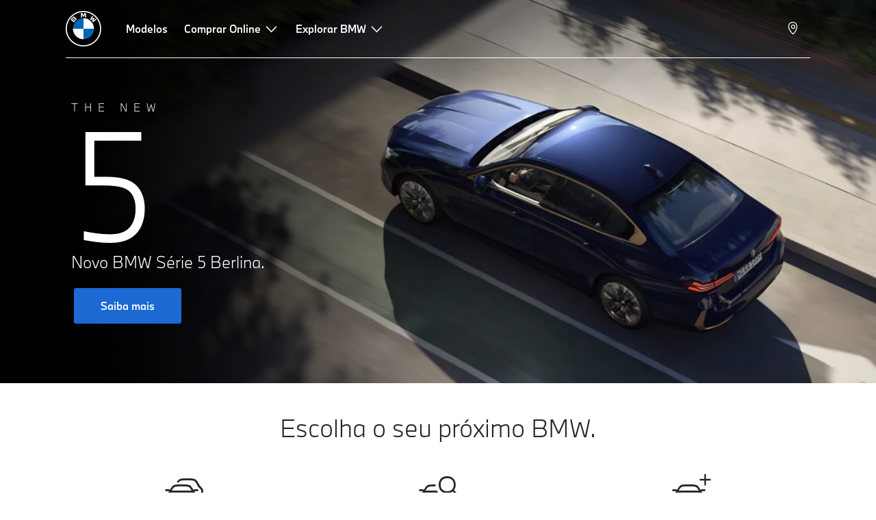

--- FILE ---
content_type: text/html;charset=utf-8
request_url: https://www.bmw.co.ao/pt/index.html
body_size: 12494
content:















<!DOCTYPE HTML>
<html lang="pt-AO" dir="LTR">
<head>
    <meta charset="UTF-8"/>
    <title>BMW Angola</title>
    
    <meta name="description" content="O website oficial da BMW Portugal: BMW Automóveis, Serviços, Tecnologias e todo o prazer de conduzir. Concessionários de venda BMW."/>
    <meta name="template" content="content-page"/>
    <meta name="viewport" content="width=device-width, initial-scale=1"/>
    

    
    

  <link rel="alternate" hreflang="pt-AO" href="https://www.bmw.co.ao/pt/index.html" data-hreflabel="BMW Angola"/>




    <link rel="canonical" href="https://www.bmw.co.ao/pt/index.html"/>













<meta property="og:image" content="https://www.bmw.co.ao"/>
<meta property="og:type" content="website"/>





    

    
    

    
    

    
    
    
    


    
    


    
    


    
    


    
    



    

    


    



    
    
    
    



    
    
    
    



    
    
    
    



    


    



    
    <meta name="robots" content="index,follow"/>
    
    <meta name="title"/>

    
    
    
    
    
    
    

    
    

    
    
    
    
    <link rel="stylesheet" href="/etc.clientlibs/bmw-web/clientlibs/clientlib-grid.min.prod4.1767907499383.min.css" type="text/css">



    
    
    
    
    <link rel="stylesheet" href="/etc.clientlibs/bmw-web/clientlibs/clientlib-dependencies.min.prod4.1767907499383.min.css" type="text/css">
<link rel="stylesheet" href="/etc.clientlibs/bmw-web/clientlibs/clientlib-base.min.prod4.1767907499383.min.css" type="text/css">



    
    
    

    
    
    
    
    <link rel="stylesheet" href="/etc.clientlibs/wcc-foundation/components/onsitesearch/v1/onsitesearch/clientlibs.min.prod4.1767907499383.min.css" type="text/css">
<link rel="stylesheet" href="/etc.clientlibs/wcc-foundation/clientlibs/clientlib-components/v1.min.prod4.1767907499383.min.css" type="text/css">
<link rel="stylesheet" href="/etc.clientlibs/bmw-web/clientlibs/clientlib-components.min.prod4.1767907499383.min.css" type="text/css">



    
    

    
    
    
    
        
        
    

        
                
            

    

    
    


    

    
    
<script type="application/json" id="ds2-page-context" data-component-path="ds2-page-context">{"current-page":"/content/bmw/marketZA/bmw_co_ao/pt_AO/index","alternativeLang":[{"path":"https://www.bmw.co.ao/pt/index.html","language":"pt-AO"}]}</script>


    

        
            
            
    
    

    
        
    


        
        
        
        
            
    
    
        <!-- ESI S-->
        
                <!-- esi:include src="/etc/clientlibs/epaas/content/bmw/marketZA/bmw_co_ao/pt_AO.epaasclientlibinclude.js" -->
                <script id="epaasScriptTag" onerror="window.epaasNotAvailable=true" src="https://www.bmw.com/etc/clientlibs/wcmp/consentcontroller.fallback/epaas.js" onload="epaas.api.initialize({tenant: 'ds2~bmw-ao', locale: 'pt_AO', async: false})" type="text/javascript"></script>
            
        <!-- ESI E-->
    
    


        
    
    

        
        

        
        






<script type="text/javascript">
    function readDynamicParameter(json) {
        let result;
        Object.keys(json).forEach((key) => {
            result = window.consentcontroller.api.getPersistence(key);
        })
        return result;
    }
    function targetPageParams() {
        let result = {};
        if (window.consentcontroller && window.consentcontroller.api) {
            let staticParameters = JSON.parse("{}");
            let dynamicParameters = JSON.parse("{}");
            Object.keys(dynamicParameters).forEach((key) =>
                dynamicParameters[key] = readDynamicParameter(dynamicParameters[key])
            );
            result = Object.assign(staticParameters, dynamicParameters);
        }
        return result;
    }
</script>



    
    <script src="https://assets.adobedtm.com/717b2dc27cb7/4c431fd993b8/launch-43d46880d43b.min.js" async></script>


    

    
    
        
    
<link rel="stylesheet" href="/etc.clientlibs/core/wcm/components/page/v2/page/clientlibs/site/skiptomaincontent.min.prod4.1767907499383.min.css" type="text/css">



        
    
    
    

    

     <!-- Navigation USA dlo -->
     

    <!-- USA DSX DLO Component -->
    



    
    
    

    

    
    
    
    
    

    
    

<script>(window.BOOMR_mq=window.BOOMR_mq||[]).push(["addVar",{"rua.upush":"false","rua.cpush":"false","rua.upre":"false","rua.cpre":"false","rua.uprl":"false","rua.cprl":"false","rua.cprf":"false","rua.trans":"","rua.cook":"false","rua.ims":"false","rua.ufprl":"false","rua.cfprl":"false","rua.isuxp":"false","rua.texp":"norulematch","rua.ceh":"false","rua.ueh":"false","rua.ieh.st":"0"}]);</script>
                              <script>!function(e){var n="https://s.go-mpulse.net/boomerang/";if("False"=="True")e.BOOMR_config=e.BOOMR_config||{},e.BOOMR_config.PageParams=e.BOOMR_config.PageParams||{},e.BOOMR_config.PageParams.pci=!0,n="https://s2.go-mpulse.net/boomerang/";if(window.BOOMR_API_key="FFQPM-2RNR3-3P7BJ-Z6SUH-XDCSW",function(){function e(){if(!o){var e=document.createElement("script");e.id="boomr-scr-as",e.src=window.BOOMR.url,e.async=!0,i.parentNode.appendChild(e),o=!0}}function t(e){o=!0;var n,t,a,r,d=document,O=window;if(window.BOOMR.snippetMethod=e?"if":"i",t=function(e,n){var t=d.createElement("script");t.id=n||"boomr-if-as",t.src=window.BOOMR.url,BOOMR_lstart=(new Date).getTime(),e=e||d.body,e.appendChild(t)},!window.addEventListener&&window.attachEvent&&navigator.userAgent.match(/MSIE [67]\./))return window.BOOMR.snippetMethod="s",void t(i.parentNode,"boomr-async");a=document.createElement("IFRAME"),a.src="about:blank",a.title="",a.role="presentation",a.loading="eager",r=(a.frameElement||a).style,r.width=0,r.height=0,r.border=0,r.display="none",i.parentNode.appendChild(a);try{O=a.contentWindow,d=O.document.open()}catch(_){n=document.domain,a.src="javascript:var d=document.open();d.domain='"+n+"';void(0);",O=a.contentWindow,d=O.document.open()}if(n)d._boomrl=function(){this.domain=n,t()},d.write("<bo"+"dy onload='document._boomrl();'>");else if(O._boomrl=function(){t()},O.addEventListener)O.addEventListener("load",O._boomrl,!1);else if(O.attachEvent)O.attachEvent("onload",O._boomrl);d.close()}function a(e){window.BOOMR_onload=e&&e.timeStamp||(new Date).getTime()}if(!window.BOOMR||!window.BOOMR.version&&!window.BOOMR.snippetExecuted){window.BOOMR=window.BOOMR||{},window.BOOMR.snippetStart=(new Date).getTime(),window.BOOMR.snippetExecuted=!0,window.BOOMR.snippetVersion=12,window.BOOMR.url=n+"FFQPM-2RNR3-3P7BJ-Z6SUH-XDCSW";var i=document.currentScript||document.getElementsByTagName("script")[0],o=!1,r=document.createElement("link");if(r.relList&&"function"==typeof r.relList.supports&&r.relList.supports("preload")&&"as"in r)window.BOOMR.snippetMethod="p",r.href=window.BOOMR.url,r.rel="preload",r.as="script",r.addEventListener("load",e),r.addEventListener("error",function(){t(!0)}),setTimeout(function(){if(!o)t(!0)},3e3),BOOMR_lstart=(new Date).getTime(),i.parentNode.appendChild(r);else t(!1);if(window.addEventListener)window.addEventListener("load",a,!1);else if(window.attachEvent)window.attachEvent("onload",a)}}(),"".length>0)if(e&&"performance"in e&&e.performance&&"function"==typeof e.performance.setResourceTimingBufferSize)e.performance.setResourceTimingBufferSize();!function(){if(BOOMR=e.BOOMR||{},BOOMR.plugins=BOOMR.plugins||{},!BOOMR.plugins.AK){var n=""=="true"?1:0,t="",a="gqhxjsiccue462lo7ypq-f-14268efde-clientnsv4-s.akamaihd.net",i="false"=="true"?2:1,o={"ak.v":"39","ak.cp":"576792","ak.ai":parseInt("884319",10),"ak.ol":"0","ak.cr":8,"ak.ipv":4,"ak.proto":"h2","ak.rid":"cf47d52e","ak.r":51645,"ak.a2":n,"ak.m":"dsca","ak.n":"essl","ak.bpcip":"52.15.116.0","ak.cport":54836,"ak.gh":"2.17.209.207","ak.quicv":"","ak.tlsv":"tls1.3","ak.0rtt":"","ak.0rtt.ed":"","ak.csrc":"-","ak.acc":"","ak.t":"1768881695","ak.ak":"hOBiQwZUYzCg5VSAfCLimQ==hzvLKYxoI0vWX83u6yPb4XWJ/tIo3ujgO1MwrpmwNqvBKXE8Axr/GFQk783xrVvrDEmezXq2lOEnYHv1MXx787jQVnZBWiR3nTXqOn1HkQkg89vHVr4OP7qC5YQqQfslmUILlULYBYJTTFNZyb5x+Ac33geDIWqDZhN3PEzBr1MwdU6Xk9h+WSLntb/C2r768MubUYKBdifGKNOIHE0gd4PYIDNfmX7x8rLvYFx80TrXG0zHZg00Y7/Ai4eVNabJA3kSmxBkS4pt5UNTUFEdNplhpXYguzfltT1OGoXBuQfqdSR7lOf1QlM/sGYHcmcJk7mmGxoQF8SYWRQsUVT25Nd6zfUWgyL2z1a7yf4w8cPysYFjKGFoJ60U4k5YgNemJaH3++oluiqGL07q4ykA5InnNZplDU9MxqUSuNmlIgE=","ak.pv":"92","ak.dpoabenc":"","ak.tf":i};if(""!==t)o["ak.ruds"]=t;var r={i:!1,av:function(n){var t="http.initiator";if(n&&(!n[t]||"spa_hard"===n[t]))o["ak.feo"]=void 0!==e.aFeoApplied?1:0,BOOMR.addVar(o)},rv:function(){var e=["ak.bpcip","ak.cport","ak.cr","ak.csrc","ak.gh","ak.ipv","ak.m","ak.n","ak.ol","ak.proto","ak.quicv","ak.tlsv","ak.0rtt","ak.0rtt.ed","ak.r","ak.acc","ak.t","ak.tf"];BOOMR.removeVar(e)}};BOOMR.plugins.AK={akVars:o,akDNSPreFetchDomain:a,init:function(){if(!r.i){var e=BOOMR.subscribe;e("before_beacon",r.av,null,null),e("onbeacon",r.rv,null,null),r.i=!0}return this},is_complete:function(){return!0}}}}()}(window);</script></head>
<body class="contentpage page basicpage" id="contentpage-863311e90e" data-cmp-data-layer-enabled data-breakpoints="{&#34;small&#34;:767,&#34;medium&#34;:1023,&#34;large&#34;:1279,&#34;xlarge&#34;:1919}" data-component-path="page-v1" data-loader="webpack" data-tracking-block="true" data-tracking-regionid="page¦¦bmw angola¦¦¦">

<style>
    :root {
        
        
    }
</style>
<script>
    window.adobeDataLayer = window.adobeDataLayer || [];
    let pagePropertiesTrackingObj = {};
    let dynamicTrackingObj = {
        event: 'aem page loaded',
        page: {
            pageInfo: {
                pageID: '\/content\/bmw\/marketZA\/bmw_co_ao\/pt_AO\/index',
                version: 'acdl: 2024\u002D07\u002D17T10:43:25.626+02:00',
                sysEnv: 'prod',
            },
            category: {
                pageType: 'content\u002Dpage',
            }
        }
    }
    let trackingObj = Object.assign(pagePropertiesTrackingObj, dynamicTrackingObj);
    adobeDataLayer.push(trackingObj);
</script>


    








<header>
    
        
    

        
                




    
    
    
    
    

    
    

    
    
    

    <div id="container-e3a57e5892" class="cmp-container     " data-component-path="container-v1">
        
        


<div class="aem-Grid aem-Grid--12 aem-Grid--default--12 ">
    
    <div class="globalnavigation aem-GridColumn aem-GridColumn--default--12">


<div class="cmp-globalnavigation__skiptomaincontent">
  
  <a class="cmp-globalnavigation__skiptomaincontent-link " aria-label="Skip to main content" href="#main" data-tracking-linkid="link¦¦skip to main content¦open content">
    Skip to main content
  </a>
  
</div>


<div class="cmp-globalnavigation__layer">
    <div class="cmp-globalnavigation__layer-wrapper">
        <button class="cmp-globalnavigation__close-icon" aria-label="Close details layer" data-tracking-linkid="icon¦¦mobile details close¦close content">
            
    <i data-icon="close" aria-hidden="true"></i>

        </button>
        <div class="cmp-globalnavigation__layer-content"></div>
    </div>
</div>
<root-shell>
    <div class="cmp-globalnavigation cmp-globalnavigation--transparent cmp-globalnavigation--transparent-white " data-loader="webpack" data-component-path="globalnavigation" data-tracking-block="true" data-tracking-regionid="navigation l1¦¦¦¦¦" data-dealer-locator-type="ddlDlo">

        
        <nav class="cmp-globalnavigation__container" aria-label="Main navigation" data-tracking-regionid="navigation l1¦¦¦nav l1 menu¦¦">
            
            
    <a href="/pt/index.html" class="cmp-globalnavigation__logo" aria-label="BMW Logo" data-tracking-linkid="image¦¦logo¦internal click">
        
    <img class="cmp-globalnavigation__logo-image cmp-globalnavigation__logo-image--white" src="/content/dam/bmw/common/images/logo-icons/BMW/BMW_White_Logo.svg.asset.1670245093434.svg" loading="lazy" alt="" role="presentation" title="BMW Logo"/>

        
    <img class="cmp-globalnavigation__logo-image cmp-globalnavigation__logo-image--grey" src="/content/dam/bmw/common/images/logo-icons/BMW/BMW_Grey-Colour_RGB.svg.asset.1756199978277.svg" loading="lazy" alt="" role="presentation" title="BMW Logo"/>

    </a>


            
            <div class="cmp-globalnavigation__primary">
                <menu class="cmp-globalnavigation__list" aria-label="Navigation list">
                    
                        
    <li class="cmp-globalnavigation__item ">
        <a class="cmp-globalnavigation__interaction cmp-globalnavigation__interaction--link " aria-label="Modelos" data-tracking-linkid="link¦¦modelos¦internal click" target="_self" href="/pt/all-models.html">
            
            <span class="cmp-globalnavigation__interaction-label">Modelos</span>
            
            
        </a>
    </li>

                    
                        
    <li class="cmp-globalnavigation__item ">
        <button data-button-id="item1" class="cmp-globalnavigation__interaction cmp-globalnavigation__interaction--flyout " aria-label="Comprar Online" aria-pressed="false" data-tracking-linkid="link¦¦comprar online¦open content">
            
            <span class="cmp-globalnavigation__interaction-label">Comprar Online</span>
            
    <i class="cmp-globalnavigation__interaction-icon-desktop" data-icon="arrow_chevron_down" aria-hidden="true"></i>

            
    <i class="cmp-globalnavigation__interaction-icon" data-icon="arrow_chevron_right" aria-hidden="true"></i>

        </button>
    </li>

                    
                        
    <li class="cmp-globalnavigation__item ">
        <button data-button-id="item2" class="cmp-globalnavigation__interaction cmp-globalnavigation__interaction--flyout " aria-label="Explorar BMW" aria-pressed="false" data-tracking-linkid="link¦¦explorar bmw¦open content">
            
            <span class="cmp-globalnavigation__interaction-label">Explorar BMW</span>
            
    <i class="cmp-globalnavigation__interaction-icon-desktop" data-icon="arrow_chevron_down" aria-hidden="true"></i>

            
    <i class="cmp-globalnavigation__interaction-icon" data-icon="arrow_chevron_right" aria-hidden="true"></i>

        </button>
    </li>

                    
                    
                </menu>
            </div>

            
            
    <div class="cmp-globalnavigation__secondary ">
        <menu class="cmp-globalnavigation__list" aria-label="Navigation list">
            
                
                
                
                
                
            
                
                
                
                
                
            
                
                
                
                
    <li class="cmp-globalnavigation__item cmp-globalnavigation__item--desktop-up">
        <a data-icon-label="Choose your local BMW Center" class="cmp-globalnavigation__interaction cmp-globalnavigation__interaction--icon-link " title="Select Dealer" aria-label="Select Dealer" data-tracking-linkid="icon¦¦dealerlocator¦internal click" href="/pt/footer/footer-section/contacto.html">
            
    <i class="cmp-globalnavigation__interaction-icon" data-icon="location_pin" aria-hidden="true"></i>

            <span class="cmp-globalnavigation__interaction-label"></span>
            
            
        </a>
    </li>

                
            
                
                
                
                
                
            
                
                
                
                
                
            

            
            
    <li class="cmp-globalnavigation__item cmp-globalnavigation__item--tablet-down">
        <button class="cmp-globalnavigation__interaction cmp-globalnavigation__interaction--toggle cmp-globalnavigation__interaction--toggle-open" title="Open navigation menu" aria-label="Open navigation menu" data-tracking-linkid="icon¦¦mobile menu open¦open content">
            
    <i class="cmp-globalnavigation__interaction-icon" data-icon="menu" aria-hidden="true"></i>

            <span class="cmp-globalnavigation__interaction-label"></span>
            
            
        </button>
    </li>

        </menu>
    </div>

        </nav>

        
        <div class="cmp-globalnavigation__border-wrapper">
            <div class="cmp-globalnavigation__border"></div>
        </div>

        
        <nav class="cmp-globalnavigation__navigation-mobile" data-tracking-regionid="navigation l1¦¦¦nav l1 menu mobile¦¦">
            
    <a href="/pt/index.html" class="cmp-globalnavigation__logo" aria-label="BMW Logo" data-tracking-linkid="image¦¦logo¦internal click">
        
    <img class="cmp-globalnavigation__logo-image cmp-globalnavigation__logo-image--white" src="/content/dam/bmw/common/images/logo-icons/BMW/BMW_White_Logo.svg.asset.1670245093434.svg" loading="lazy" alt="" role="presentation" title="BMW Logo"/>

        
    <img class="cmp-globalnavigation__logo-image cmp-globalnavigation__logo-image--grey" src="/content/dam/bmw/common/images/logo-icons/BMW/BMW_Grey-Colour_RGB.svg.asset.1756199978277.svg" loading="lazy" alt="" role="presentation" title="BMW Logo"/>

    </a>

            
    <div class="cmp-globalnavigation__secondary ">
        <menu class="cmp-globalnavigation__list" aria-label="Navigation list">
            
                
                
                
                
                
            
                
                
                
                
                
            
                
                
                
                
    <li class="cmp-globalnavigation__item  ">
        <a data-icon-label="Choose your local BMW Center" class="cmp-globalnavigation__interaction cmp-globalnavigation__interaction--icon-link " title="Select Dealer" aria-label="Select Dealer" data-tracking-linkid="icon¦¦dealerlocator¦internal click" href="/pt/footer/footer-section/contacto.html">
            
    <i class="cmp-globalnavigation__interaction-icon" data-icon="location_pin" aria-hidden="true"></i>

            <span class="cmp-globalnavigation__interaction-label"></span>
            
            
        </a>
    </li>

                
            
                
                
                
                
                
            
                
                
                
                
                
            

            
            
    <li class="cmp-globalnavigation__item cmp-globalnavigation__item--tablet-down">
        <button class="cmp-globalnavigation__interaction cmp-globalnavigation__interaction--toggle cmp-globalnavigation__interaction--toggle-close" title="Close navigation menu" aria-label="Close navigation menu" data-tracking-linkid="icon¦¦mobile menu close¦close content">
            
    <i class="cmp-globalnavigation__interaction-icon" data-icon="close" aria-hidden="true"></i>

            <span class="cmp-globalnavigation__interaction-label"></span>
            
            
        </button>
    </li>

        </menu>
    </div>

        </nav>

        
        <div class="cmp-globalnavigation__flyout-layer">
            <div class="cmp-globalnavigation__flyout-wrapper">
                
                    
                
                    <div class="cmp-globalnavigation__flyout" data-flyout-id="item1" data-loader="webpack" data-component-path="scroll-indicator-v1" data-tracking-block="true" data-tracking-regionid="navigation l2¦¦comprar online¦¦¦">
                        <div class="cmp-globalnavigation__header">
                            <button class="cmp-globalnavigation__header-back" data-tracking-linkid="icon¦¦mobile menu back¦close content" aria-label="Close">
                                
    <i class="cmp-globalnavigation__header-back-icon" data-icon="arrow_chevron_left" aria-hidden="true"></i>

                            </button>
                            Comprar Online
                        </div>
                        
                        <div class="style-container--fixed-margins">




    
    
    
    
    

    
    

    
    
    

    <div id="container-0b26720981" class="cmp-container     " data-component-path="container-v1">
        
        


<div class="aem-Grid aem-Grid--12 aem-Grid--default--12 ">
    
    <div class="container responsivegrid style-common--cmp-spacing-top-12 aem-GridColumn style-common--cmp-spacing-bottom-10 aem-GridColumn--default--12">



    
    
    
    
    

    
    

    
    
    

    <div id="container-c4bfe609b5" class="cmp-container     " data-component-path="container-v1">
        
        


<div class="aem-Grid aem-Grid--12 aem-Grid--small--12 aem-Grid--default--12 aem-Grid--large--12 aem-Grid--medium--12 ">
    
    <div class="container responsivegrid aem-GridColumn--small--none aem-GridColumn--medium--none aem-GridColumn--offset--large--0 aem-GridColumn--default--none aem-GridColumn--offset--default--3 aem-GridColumn--offset--medium--1 aem-GridColumn--large--6 aem-GridColumn--medium--10 aem-GridColumn--small--10 aem-GridColumn--large--none aem-GridColumn aem-GridColumn--offset--small--1 aem-GridColumn--default--3">



    
    
    
    
    

    
    

    
    
    

    <div id="container-c8a0f3e822" class="cmp-container     " data-component-path="container-v1">
        
        


<div class="aem-Grid aem-Grid--3 aem-Grid--small--10 aem-Grid--default--3 aem-Grid--large--6 aem-Grid--medium--10 ">
    
    <div class="list style-list--margins-small aem-GridColumn--large--6 aem-GridColumn--medium--10 aem-GridColumn--small--10 aem-GridColumn aem-GridColumn--default--3">
<div data-tracking-regionid="¦¦¦list (vertical)¦¦comprar online" data-component-path="list-v1" data-loader="webpack">
    <h3 class="cmp-list__title cmp-list__title--collapsable cmp-list__title--collapsable-mobile cmp-list__title--collapsable-tablet 
           ">Comprar online</h3>
    <menu id="list-ed7ddf0236" class="cmp-list ">
        <li class="cmp-list__item  ">
    <a id="list-ed7ddf0236-0" class="cmp-list__item-link " display-external-arrow="false" data-tracking-linkid="list link¦¦peças e acessórios originais bmw¦internal click" target="_self" href="/pt/more-bmw/parts-and-accessoires/pecas-originais-bmw.html">
        
        <span class="cmp-list__item-title">Peças e Acessórios Originais BMW</span>
        
    </a>
    
    
</li>
    </menu>
    
    
    

</div>
</div>

    
</div>

    </div>

    
    

    
    

     

</div>
<div class="container responsivegrid aem-GridColumn--small--none aem-GridColumn--medium--none aem-GridColumn--offset--large--0 aem-GridColumn--default--none aem-GridColumn--offset--default--0 aem-GridColumn--offset--medium--1 aem-GridColumn--large--6 aem-GridColumn--medium--10 aem-GridColumn--small--10 aem-GridColumn--large--none aem-GridColumn aem-GridColumn--offset--small--1 aem-GridColumn--default--3">



    
    
    
    
    

    
    

    
    
    

    <div id="container-7fd457210d" class="cmp-container     " data-component-path="container-v1">
        
        


<div class="aem-Grid aem-Grid--3 aem-Grid--small--10 aem-Grid--default--3 aem-Grid--large--6 aem-Grid--medium--10 ">
    
    <div class="image style-common--cmp-spacing-bottom-4 aem-GridColumn--large--6 aem-GridColumn--medium--10 aem-GridColumn--small--10 aem-GridColumn aem-GridColumn--default--3">
<div class="cmp-image__wrapper" data-component-path="image-v1">
    
     
    


     
    








    
    
    
    
    
    



    
    <div id="image-cbfdc0d6ed" class="cmp-image" itemscope itemtype="http://schema.org/ImageObject">
    

        
    <picture>
        
            <source srcset="https://bmw.scene7.com/is/image/BMW/bmw-x-series-overview-page-cp-mobile:16to9?fmt=webp&amp;wid=2560&amp;hei=1440" media="(min-width: 1504px) " type="image/webp" width="2560" height="1440"/>
        
            <source srcset="https://bmw.scene7.com/is/image/BMW/bmw-x-series-overview-page-cp-mobile:16to9?fmt=webp&amp;wid=1504&amp;hei=846" media="(min-width: 1024px) " type="image/webp" width="1504" height="846"/>
        
            <source srcset="https://bmw.scene7.com/is/image/BMW/bmw-x-series-overview-page-cp-mobile:16to9?fmt=webp&amp;wid=1024&amp;hei=576" media="(min-width: 600px) " type="image/webp" width="1024" height="576"/>
        
            <source srcset="https://bmw.scene7.com/is/image/BMW/bmw-x-series-overview-page-cp-mobile:16to9?fmt=webp&amp;wid=600&amp;hei=338" type="image/webp" width="600" height="338"/>
        
        <img class="cmp-image__image" src="https://bmw.scene7.com/is/image/BMW/bmw-x-series-overview-page-cp-mobile?wid=1040&hei=1040" alt="SUV Range" width="1040" height="1040" loading="lazy"/>
    </picture>

    
    
    
</div>

    





    
    
</div>
</div>
<div class="text style-text--dark style-common--cmp-spacing-bottom-4 aem-GridColumn--large--6 aem-GridColumn--medium--10 aem-GridColumn--small--10 aem-GridColumn aem-GridColumn--default--3">


    
        
    
    
    <div id="text-cd74598184" class="cmp-text   ">
        
            <p>Encontre aqui o seu próximo BMW.</p>

        

        
    </div>
    
    


        
    



</div>
<div class="button style-button--as-link style-button--dark style-common--cmp-spacing-bottom-4 aem-GridColumn--small--none aem-GridColumn--large--6 aem-GridColumn--medium--10 aem-GridColumn--small--10 aem-GridColumn aem-GridColumn--offset--small--0 aem-GridColumn--default--3">






<a id="button-e80a41e9dd" class="cmp-button   " aria-label=" Saiba mais " href="/pt/all-models.html" data-tracking-enhanced="true" data-tracking-linkid="link (dark)¦¦saiba mais¦internal click">
    
    
    <span class="cmp-button__text">
        Saiba mais
        
            
                
                
                
    <i class="cmp-button__icon" data-icon="arrow_chevron_right" aria-hidden="true"></i>

            
            
        
    </span>
</a>



</div>

    
</div>

    </div>

    
    

    
    

     

</div>

    
</div>

    </div>

    
    

    
    

     

</div>

    
</div>

    </div>

    
    

    
    

     


</div>
                    </div>
                
                    <div class="cmp-globalnavigation__flyout" data-flyout-id="item2" data-loader="webpack" data-component-path="scroll-indicator-v1" data-tracking-block="true" data-tracking-regionid="navigation l2¦¦explorar bmw¦¦¦">
                        <div class="cmp-globalnavigation__header">
                            <button class="cmp-globalnavigation__header-back" data-tracking-linkid="icon¦¦mobile menu back¦close content" aria-label="Close">
                                
    <i class="cmp-globalnavigation__header-back-icon" data-icon="arrow_chevron_left" aria-hidden="true"></i>

                            </button>
                            Explorar BMW
                        </div>
                        
                        <div class="style-container--fixed-margins">




    
    
    
    
    

    
    

    
    
    

    <div id="container-5a2489863c" class="cmp-container     " data-component-path="container-v1">
        
        


<div class="aem-Grid aem-Grid--12 aem-Grid--default--12 ">
    
    <div class="container responsivegrid aem-GridColumn aem-GridColumn--default--12">



    
    
    
    
    

    
    

    
    
    

    <div id="container-bd228cbce1" class="cmp-container     " data-component-path="container-v1">
        
        


<div class="aem-Grid aem-Grid--12 aem-Grid--default--12 ">
    
    <div class="container responsivegrid style-common--cmp-spacing-top-12 aem-GridColumn aem-GridColumn--default--12">



    
    
    
    
    

    
    

    
    
    

    <div id="container-e502e38c61" class="cmp-container     " data-component-path="container-v1">
        
        


<div class="aem-Grid aem-Grid--12 aem-Grid--default--12 ">
    
    <div class="container responsivegrid aem-GridColumn aem-GridColumn--default--12">



    
    
    
    
    

    
    

    
    
    

    <div id="container-5dc4bc25a4" class="cmp-container     " data-component-path="container-v1">
        
        


<div class="aem-Grid aem-Grid--12 aem-Grid--small--12 aem-Grid--default--12 aem-Grid--large--12 aem-Grid--medium--12 ">
    
    <div class="container responsivegrid aem-GridColumn--small--none aem-GridColumn--medium--none aem-GridColumn--offset--large--0 aem-GridColumn--default--none aem-GridColumn--offset--default--0 aem-GridColumn--offset--medium--0 aem-GridColumn--large--6 aem-GridColumn--small--10 aem-GridColumn--large--none aem-GridColumn aem-GridColumn--offset--small--1 aem-GridColumn--default--6 aem-GridColumn--medium--6">



    
    
    
    
    

    
    

    
    
    

    <div id="container-0429ec8f63" class="cmp-container     " data-component-path="container-v1">
        
        


<div class="aem-Grid aem-Grid--6 aem-Grid--small--10 aem-Grid--default--6 aem-Grid--large--6 aem-Grid--medium--6 ">
    
    <div class="container responsivegrid aem-GridColumn--small--none aem-GridColumn--medium--none aem-GridColumn--offset--large--0 aem-GridColumn--default--none aem-GridColumn--offset--default--0 aem-GridColumn--large--3 aem-GridColumn--offset--medium--0 aem-GridColumn--small--10 aem-GridColumn--large--none aem-GridColumn aem-GridColumn--offset--small--0 aem-GridColumn--default--3 aem-GridColumn--medium--6">



    
    
    
    
    

    
    

    
    
    

    <div id="container-6cf8a37640" class="cmp-container     " data-component-path="container-v1">
        
        


<div class="aem-Grid aem-Grid--3 aem-Grid--small--10 aem-Grid--default--3 aem-Grid--large--3 aem-Grid--medium--6 ">
    
    <div class="list style-list--margins-small aem-GridColumn--large--3 aem-GridColumn--small--10 aem-GridColumn aem-GridColumn--default--3 aem-GridColumn--medium--6">
<div data-tracking-regionid="¦¦¦list (vertical)¦¦acessórios, pneus e lifestyle" data-component-path="list-v1" data-loader="webpack">
    <h3 class="cmp-list__title cmp-list__title--collapsable cmp-list__title--collapsable-mobile  
           ">ACESSÓRIOS, PNEUS E LIFESTYLE</h3>
    <menu id="list-509f750f0f" class="cmp-list ">
        <li class="cmp-list__item  ">
    <a id="list-509f750f0f-0" class="cmp-list__item-link " display-external-arrow="false" data-tracking-linkid="list link¦¦peças originais bmw¦internal click" target="_self" href="/pt/more-bmw/parts-and-accessoires/pecas-originais-bmw.html">
        
        <span class="cmp-list__item-title">Peças Originais BMW</span>
        
    </a>
    
    
</li>
    
        <li class="cmp-list__item  ">
    <a id="list-509f750f0f-1" class="cmp-list__item-link " display-external-arrow="false" data-tracking-linkid="list link¦¦bmw lifestyle: visão geral¦internal click" target="_self" href="/pt/topics/fascination-bmw/bmw-lifestyle/bmw-lifestyle-catalogo.html">
        
        <span class="cmp-list__item-title">BMW Lifestyle: Visão geral</span>
        
    </a>
    
    
</li>
    
        <li class="cmp-list__item  ">
    <a id="list-509f750f0f-2" class="cmp-list__item-link " display-external-arrow="false" data-tracking-linkid="list link¦¦acessórios originais bmw: primavera e verão¦internal click" target="_self" href="/pt/topics/offers-and-services/original-bmw-accessories1/acessorios-originais-bmw-primavera-verao.html">
        
        <span class="cmp-list__item-title">Acessórios Originais BMW: primavera e verão</span>
        
    </a>
    
    
</li>
    </menu>
    
    
    

</div>
</div>

    
</div>

    </div>

    
    

    
    

     

</div>
<div class="container responsivegrid aem-GridColumn--small--none aem-GridColumn--medium--none aem-GridColumn--offset--large--0 aem-GridColumn--default--none aem-GridColumn--offset--default--0 aem-GridColumn--large--3 aem-GridColumn--offset--medium--0 aem-GridColumn--small--10 aem-GridColumn--large--none aem-GridColumn aem-GridColumn--offset--small--0 aem-GridColumn--default--3 aem-GridColumn--medium--6">



    
    
    
    
    

    
    

    
    
    

    <div id="container-8158c08df9" class="cmp-container     " data-component-path="container-v1">
        
        


<div class="aem-Grid aem-Grid--3 aem-Grid--small--10 aem-Grid--default--3 aem-Grid--large--3 aem-Grid--medium--6 ">
    
    <div class="list style-list--margins-small aem-GridColumn--large--3 aem-GridColumn--small--10 aem-GridColumn aem-GridColumn--default--3 aem-GridColumn--medium--6">
<div data-tracking-regionid="¦¦¦list (vertical)¦¦concept cars" data-component-path="list-v1" data-loader="webpack">
    <h3 class="cmp-list__title cmp-list__title--collapsable cmp-list__title--collapsable-mobile  
           ">Concept Cars</h3>
    <menu id="list-2793aaf51e" class="cmp-list ">
        <li class="cmp-list__item  ">
    <a id="list-2793aaf51e-0" class="cmp-list__item-link " display-external-arrow="false" data-tracking-linkid="list link¦¦bmw vision neue klasse x¦internal click" target="_self" href="/pt/more-bmw/concept-cars/vision-neue-klasse-x.html">
        
        <span class="cmp-list__item-title">BMW Vision Neue Klasse X</span>
        
    </a>
    
    
</li>
    
        <li class="cmp-list__item  ">
    <a id="list-2793aaf51e-1" class="cmp-list__item-link " display-external-arrow="false" data-tracking-linkid="list link¦¦bmw vision neue klasse¦internal click" target="_self" href="/pt/more-bmw/concept-cars/bmw-neue-klasse-visao-geral.html">
        
        <span class="cmp-list__item-title">BMW Vision Neue Klasse</span>
        
    </a>
    
    
</li>
    
        <li class="cmp-list__item  ">
    <a id="list-2793aaf51e-2" class="cmp-list__item-link " display-external-arrow="false" data-tracking-linkid="list link¦¦bmw i vision dee¦internal click" target="_self" href="/pt/topics/fascination-bmw/bmw-concept-vehicle/bmw-vision-ivisiondee-2023.html">
        
        <span class="cmp-list__item-title">BMW i VISION DEE</span>
        
    </a>
    
    
</li>
    
        <li class="cmp-list__item  ">
    <a id="list-2793aaf51e-3" class="cmp-list__item-link " display-external-arrow="false" data-tracking-linkid="list link¦¦bmw neue klasse: visão geral¦internal click" target="_self" href="/pt/more-bmw/neue-klasse.html">
        
        <span class="cmp-list__item-title">BMW Neue Klasse: Visão Geral</span>
        
    </a>
    
    
</li>
    </menu>
    
    
    

</div>
</div>

    
</div>

    </div>

    
    

    
    

     

</div>

    
</div>

    </div>

    
    

    
    

     

</div>
<div class="container responsivegrid aem-GridColumn--small--none aem-GridColumn--medium--none aem-GridColumn--offset--large--0 aem-GridColumn--default--none aem-GridColumn--offset--default--0 aem-GridColumn--offset--medium--0 aem-GridColumn--large--6 aem-GridColumn--small--10 aem-GridColumn--large--none aem-GridColumn aem-GridColumn--offset--small--1 aem-GridColumn--default--6 aem-GridColumn--medium--6">



    
    
    
    
    

    
    

    
    
    

    <div id="container-daaaf019a9" class="cmp-container     " data-component-path="container-v1">
        
        


<div class="aem-Grid aem-Grid--6 aem-Grid--small--10 aem-Grid--default--6 aem-Grid--large--6 aem-Grid--medium--6 ">
    
    <div class="container responsivegrid aem-GridColumn--small--none aem-GridColumn--medium--none aem-GridColumn--offset--large--0 aem-GridColumn--default--none aem-GridColumn--offset--default--0 aem-GridColumn--large--3 aem-GridColumn--offset--medium--0 aem-GridColumn--small--10 aem-GridColumn--large--none aem-GridColumn aem-GridColumn--offset--small--0 aem-GridColumn--default--3 aem-GridColumn--medium--6">



    
    
    
    
    

    
    

    
    
    

    <div id="container-162dd373b4" class="cmp-container     " data-component-path="container-v1">
        
        


<div class="aem-Grid aem-Grid--3 aem-Grid--small--10 aem-Grid--default--3 aem-Grid--large--3 aem-Grid--medium--6 ">
    
    
    
</div>

    </div>

    
    

    
    

     

</div>
<div class="container responsivegrid aem-GridColumn--small--none aem-GridColumn--medium--none aem-GridColumn--offset--large--0 aem-GridColumn--default--none aem-GridColumn--offset--default--0 aem-GridColumn--large--3 aem-GridColumn--offset--medium--0 aem-GridColumn--small--10 aem-GridColumn--large--none aem-GridColumn aem-GridColumn--offset--small--0 aem-GridColumn--default--3 aem-GridColumn--medium--6">



    
    
    
    
    

    
    

    
    
    

    <div id="container-16c2a5dc4e" class="cmp-container     " data-component-path="container-v1">
        
        


<div class="aem-Grid aem-Grid--3 aem-Grid--small--10 aem-Grid--default--3 aem-Grid--large--3 aem-Grid--medium--6 ">
    
    
    
</div>

    </div>

    
    

    
    

     

</div>

    
</div>

    </div>

    
    

    
    

     

</div>

    
</div>

    </div>

    
    

    
    

     

</div>
<div class="container responsivegrid aem-GridColumn aem-GridColumn--default--12">



    
    
    
    
    

    
    

    
    
    

    <div id="container-622690c63b" class="cmp-container     " data-component-path="container-v1">
        
        


<div class="aem-Grid aem-Grid--12 aem-Grid--small--12 aem-Grid--default--12 aem-Grid--large--12 aem-Grid--medium--12 ">
    
    <div class="container responsivegrid aem-GridColumn--small--none aem-GridColumn--medium--none aem-GridColumn--offset--large--0 aem-GridColumn--default--none aem-GridColumn--offset--default--0 aem-GridColumn--offset--medium--0 aem-GridColumn--large--6 aem-GridColumn--small--10 aem-GridColumn--large--none aem-GridColumn aem-GridColumn--offset--small--1 aem-GridColumn--default--6 aem-GridColumn--medium--6">



    
    
    
    
    

    
    

    
    
    

    <div id="container-cc0ec834ee" class="cmp-container     " data-component-path="container-v1">
        
        


<div class="aem-Grid aem-Grid--6 aem-Grid--small--10 aem-Grid--default--6 aem-Grid--large--6 aem-Grid--medium--6 ">
    
    <div class="container responsivegrid aem-GridColumn--small--none aem-GridColumn--medium--none aem-GridColumn--offset--large--0 aem-GridColumn--default--none aem-GridColumn--offset--default--0 aem-GridColumn--large--3 aem-GridColumn--offset--medium--0 aem-GridColumn--small--10 aem-GridColumn--large--none aem-GridColumn aem-GridColumn--offset--small--0 aem-GridColumn--default--3 aem-GridColumn--medium--6">



    
    
    
    
    

    
    

    
    
    

    <div id="container-05708b1335" class="cmp-container     " data-component-path="container-v1">
        
        


<div class="aem-Grid aem-Grid--3 aem-Grid--small--10 aem-Grid--default--3 aem-Grid--large--3 aem-Grid--medium--6 ">
    
    
    
</div>

    </div>

    
    

    
    

     

</div>

    
</div>

    </div>

    
    

    
    

     

</div>

    
</div>

    </div>

    
    

    
    

     

</div>

    
</div>

    </div>

    
    

    
    

     

</div>

    
</div>

    </div>

    
    

    
    

     

</div>

    
</div>

    </div>

    
    

    
    

     


</div>
                    </div>
                

                
                

                
                
                
                
                
                
                
                
            </div>
        </div>

        
        <!-- This section renders the Tout component if the dealerLocatorType is 'dsxDlo'. -->
        
    </div>
</root-shell>


<!-- DLO Component -->


<!-- USA DSX DLO Component -->
</div>

    
</div>

    </div>

    
    

    
    

     



            

    


        
    
</header>



    



    




    
    
    
    
    

    
    

    
    
    

    <div id="container-ef2dc00256" class="cmp-container     " data-component-path="container-v1">
        
        


<div class="aem-Grid aem-Grid--12 aem-Grid--default--12 ">
    
    <div class="stickysidebar aem-GridColumn aem-GridColumn--default--12"><div class="cmp-stickysidebar" data-component-path="stickysidebar-v1" data-immediate="true" data-loader="webpack" data-tracking-regionid="¦¦¦floating menu¦¦sticky side bar" id="stickysidebar-d420f4922e" role="complementary" data-brand="BMW" data-language="pt_AO" data-hostname="https://crm-il-api-prod.bmwgroup.com/ckm-genai-chat-prod-api/api/v1" data-hide-live-chat="false">

    <div class="cmp-stickysidebar__wrapper">
        

        <button aria-activedescendant aria-controls="cmp-stickysidebar-dropdown-stickysidebar-d420f4922e" aria-expanded="false" aria-label="Sticky Side Bar" class="cmp-stickysidebar__button pulsing-double hidden" data-tracking-action="content closed" data-tracking-position="1" role="combobox" title="Sticky Side Bar">
            
    <i class="cmp-stickysidebar__button-icon--open" data-icon="speech_bubbles" aria-hidden="true"></i>

            
    <i class="cmp-stickysidebar__button-icon--close" data-icon="close" aria-hidden="true"></i>

        </button>
    </div>

    <div class="cmp-stickysidebar__dropdown" id="cmp-stickysidebar-dropdown-stickysidebar-d420f4922e">
        
        <ul class="cmp-stickysidebar__list" role="listbox">
            <li class="cmp-stickysidebar__item" role="none">
                <a aria-selected="false" class="cmp-stickysidebar__item-button  " data-index="1" data-link="/content/bmw/marketZA/bmw_co_ao/pt_AO/footer/footer-section/contacto" data-pre-open-chat="false" data-tracking-name="faq" data-tracking-position="2" data-type="url" id="cmp-stickysidebar-item-0" role="option" tabindex="1" href="/pt/footer/footer-section/contacto.html">
                    <span class="cmp-stickysidebar__item-text">
                        
    <i class="cmp-stickysidebar__item-icon" data-icon="help" aria-hidden="true"></i>

                        <span class="cmp-stickysidebar__item-description">FAQ</span>
                    </span>
                    <div class="cmp-stickysidebar__item-icons">
                        
    <i class="cmp-stickysidebar__item-arrow" data-icon="external_link" aria-hidden="true"></i>

                        <span class="cmp-stickysidebar__loader hidden">
                            <svg class="cmp-stickysidebar__loader--icon" fill="none" height="20" viewBox="0 0 52 52" width="20" xmlns="http://www.w3.org/2000/svg">
                                <path clip-rule="evenodd" d="M50 26L42 26C42 34.8366 34.8366 42 26 42L26 50C39.2548 50 50 39.2548 50 26ZM10 26L2 26C2 12.7452 12.7452 2 26 2L26 10C17.1634 10 10 17.1634 10 26Z" fill="#262626" fill-rule="evenodd"/>
                            </svg>
                        </span>
                    </div>
                </a>
            </li>
        
            <li class="cmp-stickysidebar__item" role="none">
                <a aria-selected="false" class="cmp-stickysidebar__item-button  " data-index="2" data-link="/content/bmw/marketZA/bmw_co_ao/pt_AO/footer/footer-section/contacto" data-pre-open-chat="false" data-tracking-name="contact" data-tracking-position="4" data-type="url" id="cmp-stickysidebar-item-1" role="option" tabindex="1" href="/pt/footer/footer-section/contacto.html">
                    <span class="cmp-stickysidebar__item-text">
                        
    <i class="cmp-stickysidebar__item-icon" data-icon="telephone" aria-hidden="true"></i>

                        <span class="cmp-stickysidebar__item-description">Contact</span>
                    </span>
                    <div class="cmp-stickysidebar__item-icons">
                        
    <i class="cmp-stickysidebar__item-arrow" data-icon="external_link" aria-hidden="true"></i>

                        <span class="cmp-stickysidebar__loader hidden">
                            <svg class="cmp-stickysidebar__loader--icon" fill="none" height="20" viewBox="0 0 52 52" width="20" xmlns="http://www.w3.org/2000/svg">
                                <path clip-rule="evenodd" d="M50 26L42 26C42 34.8366 34.8366 42 26 42L26 50C39.2548 50 50 39.2548 50 26ZM10 26L2 26C2 12.7452 12.7452 2 26 2L26 10C17.1634 10 10 17.1634 10 26Z" fill="#262626" fill-rule="evenodd"/>
                            </svg>
                        </span>
                    </div>
                </a>
            </li>
        </ul>
    </div>
</div>

<div class="cmp-stickysidebar__chat-widget-container"></div>
</div>

    
</div>

    </div>

    
    

    
    

     





    


    
    

    
        
<div class="cmp-epaasnotavailablebanner" data-loader="webpack" data-immediate="true" data-component-path="epaasnotavailablebanner-v1" data-tracking-regionid="¦¦¦epaasnotavailablebanner¦¦">

    <div class="cmp-epaasnotavailablebanner__header">
        <div class="cmp-epaasnotavailablebanner__headline">Website currently not fully available</div>
        <button class="cmp-epaasnotavailablebanner__close-button" data-tracking-linkid="button¦¦close_epaasnotavailablebanner¦close content">
            
    <i class="cmp-epaasnotavailablebanner__close-button-icon" data-icon="close" aria-hidden="true"></i>

        </button>
    </div>

    <div class="cmp-epaasnotavailablebanner__content">
        <p class="cmp-epaasnotavailablebanner__label">
            Our tool for managing your permission to our use of cookies is temporarily offline. Therefore some functionality is missing.
        </p>
    </div>

</div>

    


<div class="root container responsivegrid style-container--disable-hscroll">



    
    
    
    
    

    
    

    
    
    
    
    
    

    <div id="container-2fe5456f44" class="cmp-container     " data-component-path="container-v1">
        
        <div class="container responsivegrid style-container--fixed">



    
    
    
    
    

    
    

    
    
    

    <main id="main" class="cmp-container     " data-component-path="container-v1">
        
        


<div class="aem-Grid aem-Grid--12 aem-Grid--default--12 ">
    
    <div class="container responsivegrid aem-GridColumn aem-GridColumn--default--12">



    
    
    
    
    

    
    

    
    
    

    <div id="container-5c41237588" data-tracking-regionid="blueprint¦¦home-standalone-stage-iconisation-teaser-image¦¦¦" data-tracking-block="true" class="cmp-container     " data-component-path="container-v1">
        
        


<div class="aem-Grid aem-Grid--12 aem-Grid--default--12 ">
    
    <div class="backgroundmedia style-backgroundmedia--fullwidth aem-GridColumn aem-GridColumn--default--12">





    


<div class="cmp-backgroundmedia cmp-backgroundmedia--v2 style-overlay--in-fixed-parent " data-loader="webpack" data-component-path="backgroundmedia-v2" data-placeholder-text="false" data-tracking-regionid="¦¦¦background media¦¦bmw série 5 berlina, g60, ice, exterior">
    

    
    
        
            
<div class="cmp-image__wrapper" data-component-path="image-v1">
    
     
    


     
    






<div>

    
    
    
    
    <div class="cmp-gradient cmp-gradient--left  cmp-gradient-hide-for-tablet cmp-gradient-hide-for-mobile"></div>
    
</div>


    
    <div id="image-0e8b3a2689" class="cmp-image" itemscope itemtype="http://schema.org/ImageObject">
    

        
    <picture>
        
            <source srcset="https://bmw.scene7.com/is/image/BMW/g60_ice_home-teaser_ext_top-view-driving_titan-bronze:16to7?fmt=webp&amp;wid=2560&amp;hei=1120" media="(min-width: 1504px) " type="image/webp" width="2560" height="1120"/>
        
            <source srcset="https://bmw.scene7.com/is/image/BMW/g60_ice_home-teaser_ext_top-view-driving_titan-bronze:16to7?fmt=webp&amp;wid=1504&amp;hei=658" media="(min-width: 1024px) " type="image/webp" width="1504" height="658"/>
        
            <source srcset="https://bmw.scene7.com/is/image/BMW/g60_ice_home-teaser_ext_top-view-driving_titan-bronze:4to3?fmt=webp&amp;wid=1024&amp;hei=768" media="(min-width: 600px) " type="image/webp" width="1024" height="768"/>
        
            <source srcset="https://bmw.scene7.com/is/image/BMW/g60_ice_home-teaser_ext_top-view-driving_titan-bronze:3to4?fmt=webp&amp;wid=600&amp;hei=800" type="image/webp" width="600" height="800"/>
        
        <img class="cmp-image__image" src="https://bmw.scene7.com/is/image/BMW/g60_ice_home-teaser_ext_top-view-driving_titan-bronze?wid=2560&hei=2560" alt="BMW Série 5 Berlina, G60, ICE, exterior" width="2560" height="2560" loading="lazy"/>
    </picture>

    
    
    
</div>

    





    
    
</div>

            
            
        
    

    
    

    
    <div class=" cmp-backgroundmedia__overlay cmp-backgroundmedia__overlay--under-media-mobile cmp-backgroundmedia__overlay--overlap-under-media-mobile cmp-backgroundmedia__overlay--under-media-tablet cmp-backgroundmedia__overlay--overlap-under-media-tablet  ">



    
    
    
    
    

    
    

    
    
    

    <div id="container-488c4db65f" class="cmp-container     " data-component-path="container-v1">
        
        


<div class="aem-Grid aem-Grid--12 aem-Grid--small--12 aem-Grid--default--12 aem-Grid--large--12 aem-Grid--xlarge--12 aem-Grid--medium--12 ">
    
    <div class="container responsivegrid style-container--start style-container--middle aem-GridColumn--small--none aem-GridColumn--medium--none aem-GridColumn--offset--large--0 aem-GridColumn--xlarge--none aem-GridColumn--default--none aem-GridColumn--xlarge--12 aem-GridColumn--offset--xlarge--0 aem-GridColumn--offset--default--0 aem-GridColumn--large--5 aem-GridColumn--offset--medium--2 aem-GridColumn--large--none aem-GridColumn aem-GridColumn--small--12 aem-GridColumn--offset--small--0 aem-GridColumn--default--5 aem-GridColumn--medium--8">



    
    
    
    
    

    
    

    
    
    

    <div id="container-9d96fbdefe" class="cmp-container     " data-component-path="container-v1">
        
        


<div class="aem-Grid aem-Grid--5 aem-Grid--small--12 aem-Grid--default--5 aem-Grid--large--5 aem-Grid--xlarge--12 aem-Grid--medium--8 ">
    
    <div class="container responsivegrid aem-GridColumn--offset--medium--0 aem-GridColumn--small--hide aem-GridColumn--large--5 aem-GridColumn--xlarge--12 aem-GridColumn aem-GridColumn--small--12 aem-GridColumn--offset--small--0 aem-GridColumn--default--5 aem-GridColumn--medium--hide style-common--cmp-spacing-top-32 aem-GridColumn--medium--8">



    
    
    
    
    

    
    

    
    
    

    <div id="container-fe70635954" class="cmp-container     " data-component-path="container-v1">
        
        


<div class="aem-Grid aem-Grid--5 aem-Grid--default--5 ">
    
    
    
</div>

    </div>

    
    

    
    

     

</div>
<div class="title style-title--iconization-1 style-title--light style-common--cmp-spacing-bottom-4 aem-GridColumn--large--5 aem-GridColumn--xlarge--12 aem-GridColumn aem-GridColumn--small--12 aem-GridColumn--default--5 aem-GridColumn--medium--8">
    <div>
    
    
    <div id="title-bc6a116f17" class="cmp-title   " data-component-path="title-v1">

        

        
        
            













        

        
        
            <p class="cmp-title__text ">
                
                    THE NEW
                
            </p>
        

        
        

        
        
    </div>
    
    

</div>



</div>
<div class="title style-title--stage-model-1 style-title--light aem-GridColumn--large--5 aem-GridColumn--xlarge--12 aem-GridColumn aem-GridColumn--small--12 aem-GridColumn--default--5 aem-GridColumn--medium--8">
    <div>
    
    
    <div id="title-c391e2af28" class="cmp-title   " data-component-path="title-v1">

        

        
        
            













        

        
        
            <p class="cmp-title__text ">
                
                    5
                
            </p>
        

        
        

        
        
    </div>
    
    

</div>



</div>
<div class="title style-title--subsection-1 style-title--light aem-GridColumn--large--5 aem-GridColumn--xlarge--12 aem-GridColumn aem-GridColumn--small--12 aem-GridColumn--default--5 style-common--cmp-spacing-top-2 aem-GridColumn--medium--8">
    <div>
    
    
    <div id="title-173a2498aa" class="cmp-title   " data-component-path="title-v1">

        

        
        
            













        

        
        
            <h2 class="cmp-title__text ">
                
                    Novo BMW Série 5 Berlina.
                
            </h2>
        

        
        

        
        
    </div>
    
    

</div>



</div>
<div class="container responsivegrid aem-GridColumn--large--5 aem-GridColumn--xlarge--12 aem-GridColumn aem-GridColumn--small--12 style-common--cmp-spacing-top-6 style-common--cmp-spacing-bottom-10 aem-GridColumn--default--5 aem-GridColumn--medium--8">



    
    
    
    
    

    
    

    
    
    

    <div id="container-52dd12677f" class="cmp-container     " data-component-path="container-v1">
        
        


<div class="aem-Grid aem-Grid--5 aem-Grid--small--12 aem-Grid--default--5 aem-Grid--medium--8 ">
    
    <div class="button style-button--primary-button style-button--grid aem-GridColumn--small--none aem-GridColumn--medium--none aem-GridColumn--offset--medium--2 aem-GridColumn--default--none aem-GridColumn--medium--4 aem-GridColumn aem-GridColumn--small--12 aem-GridColumn--offset--small--0 aem-GridColumn--offset--default--0 aem-GridColumn--default--2">






<a id="button-9530cd2c3b" class="cmp-button   " aria-label=" Saiba mais " href="/pt/all-models/5-series/sedan/bmw-serie-5-berlina-visao-geral.html" data-tracking-enhanced="true" data-tracking-linkid="primary button (blue)¦¦saiba mais¦internal click">
    
    
    <span class="cmp-button__text">
        Saiba mais
        
    </span>
</a>



</div>

    
</div>

    </div>

    
    

    
    

     

</div>

    
</div>

    </div>

    
    

    
    

     

</div>

    
</div>

    </div>

    
    

    
    

     

</div>
</div>
</div>

    
</div>

    </div>

    
    

    
    

     

</div>
<div class="ghost aem-GridColumn aem-GridColumn--default--12">

</div>
<div class="container responsivegrid style-common--cmp-spacing-top-12 aem-GridColumn aem-GridColumn--default--12">



    
    
    
    
    

    
    

    
    
    

    <div id="container-77580f8b02" data-tracking-regionid="blueprint¦¦home-directentry-3-icons¦¦¦" data-tracking-block="true" class="cmp-container     " data-component-path="container-v1">
        
        


<div class="aem-Grid aem-Grid--12 aem-Grid--small--12 aem-Grid--default--12 aem-Grid--large--12 aem-Grid--xlarge--12 aem-Grid--medium--12 ">
    
    <div class="container responsivegrid style-container--center aem-GridColumn--offset--large--2 aem-GridColumn--xlarge--8 aem-GridColumn--small--none aem-GridColumn--medium--none aem-GridColumn--xlarge--none aem-GridColumn--default--none aem-GridColumn--offset--default--2 style-common--cmp-spacing-bottom-12 aem-GridColumn--offset--xlarge--2 aem-GridColumn--offset--medium--2 aem-GridColumn--large--8 aem-GridColumn--large--none aem-GridColumn aem-GridColumn--small--12 aem-GridColumn--offset--small--0 aem-GridColumn--default--8 aem-GridColumn--medium--8">



    
    
    
    
    

    
    

    
    
    

    <div id="container-001400cd6a" class="cmp-container     " data-component-path="container-v1">
        
        


<div class="aem-Grid aem-Grid--8 aem-Grid--small--12 aem-Grid--default--8 aem-Grid--large--8 aem-Grid--xlarge--8 aem-Grid--medium--8 ">
    
    <div class="title style-title--headline-2 style-title--dark aem-GridColumn--xlarge--8 aem-GridColumn--large--8 aem-GridColumn aem-GridColumn--small--12 aem-GridColumn--default--8 aem-GridColumn--medium--8">
    <div>
    
    
    <div id="title-0d02b00c3b" class="cmp-title   " data-component-path="title-v1">

        

        
        
            













        

        
        
            <h2 class="cmp-title__text ">
                
                    Escolha o seu próximo BMW.
                
            </h2>
        

        
        

        
        
    </div>
    
    

</div>



</div>

    
</div>

    </div>

    
    

    
    

     

</div>
<div class="container responsivegrid aem-GridColumn aem-GridColumn--default--12">



    
    
    
    
    

    
    

    
    
    

    <div id="container-e3019b20f3" data-tracking-regionid="blueprint¦¦layout-columns-to-stack¦¦¦" data-tracking-block="true" class="cmp-container     " data-component-path="container-v1">
        
        


<div class="aem-Grid aem-Grid--12 aem-Grid--small--12 aem-Grid--default--12 aem-Grid--xlarge--12 aem-Grid--medium--12 ">
    
    <div class="container responsivegrid style-container--center aem-GridColumn--small--none aem-GridColumn--medium--none aem-GridColumn--xlarge--none aem-GridColumn--default--none aem-GridColumn--xlarge--4 aem-GridColumn--offset--xlarge--0 aem-GridColumn--offset--default--0 aem-GridColumn--offset--medium--0 aem-GridColumn--medium--12 aem-GridColumn aem-GridColumn--small--12 aem-GridColumn--offset--small--0 aem-GridColumn--default--4">



    
    
    
    
    

    
    

    
    
    

    <div id="container-9023436982" class="cmp-container     " data-component-path="container-v1">
        
        


<div class="aem-Grid aem-Grid--4 aem-Grid--small--12 aem-Grid--default--4 aem-Grid--large--4 aem-Grid--xlarge--4 aem-Grid--medium--12 ">
    
    <div class="icon aem-GridColumn--xlarge--4 aem-GridColumn--medium--12 aem-GridColumn aem-GridColumn--small--12 aem-GridColumn--default--4">


<div id="icon-1636388204" class='cmp-icon'>

    
        <style> @media screen and (min-width: 1280px) {#icon-1636388204{--icon-size: 4rem; }}  @media screen and (min-width: 1920px) {#icon-1636388204{--icon-size: 5rem; }}</style>
    

    
    
    


    

        

        
            
    <i class="cmp-icon__icon cmp-icon__icon--responsive" data-icon="car_front_double" data-icon-size="l" aria-hidden="true"></i>

        
    
</div>



    

</div>
<div class="title style-title--subsection-1 style-title--dark aem-GridColumn--xlarge--4 aem-GridColumn--medium--12 style-common--cmp-spacing-top-8 aem-GridColumn aem-GridColumn--small--12 aem-GridColumn--default--4">
    <div>
    
    
    <div id="title-af033ba392" class="cmp-title cmp-title--branding  " data-component-path="title-v1">

        

        
        
            











    



        

        
        
            <h3 class="cmp-title__text ">
                
                     Concessionários.
                
            </h3>
        

        
        

        
        
    </div>
    
    

</div>



</div>
<div class="button style-button--outline-dark style-button--flex aem-GridColumn--small--none aem-GridColumn--medium--none aem-GridColumn--offset--large--0 aem-GridColumn--default--none aem-GridColumn--medium--4 style-common--cmp-spacing-top-8 aem-GridColumn--offset--xlarge--1 aem-GridColumn--offset--default--1 aem-GridColumn--large--4 aem-GridColumn--small--8 aem-GridColumn--offset--medium--4 aem-GridColumn--large--none aem-GridColumn aem-GridColumn--offset--small--2 aem-GridColumn--xlarge--2 aem-GridColumn--default--2">






<a id="button-5134591b90" class="cmp-button   " aria-label=" Descubra " href="/pt/fastlane/dealer-locator.html" data-tracking-enhanced="true" data-tracking-linkid="ghost button (dark)¦¦descubra¦internal click">
    
    
    <span class="cmp-button__text">
        Descubra
        
    </span>
</a>



</div>

    
</div>

    </div>

    
    

    
    

     

</div>
<div class="container responsivegrid style-container--center aem-GridColumn--small--none aem-GridColumn--medium--none aem-GridColumn--xlarge--none aem-GridColumn--default--none aem-GridColumn--xlarge--4 aem-GridColumn--offset--xlarge--0 aem-GridColumn--offset--default--0 aem-GridColumn--offset--medium--0 aem-GridColumn--medium--12 aem-GridColumn aem-GridColumn--small--12 aem-GridColumn--offset--small--0 aem-GridColumn--default--4">



    
    
    
    
    

    
    

    
    
    

    <div id="container-a58470bb58" class="cmp-container     " data-component-path="container-v1">
        
        


<div class="aem-Grid aem-Grid--4 aem-Grid--small--12 aem-Grid--default--4 aem-Grid--large--4 aem-Grid--xlarge--4 aem-Grid--medium--12 ">
    
    <div class="container responsivegrid aem-GridColumn--offset--medium--0 aem-GridColumn--small--none aem-GridColumn--medium--none aem-GridColumn--default--hide aem-GridColumn--xlarge--4 aem-GridColumn--medium--12 aem-GridColumn aem-GridColumn--small--12 aem-GridColumn--offset--small--0 aem-GridColumn--offset--default--0 aem-GridColumn--default--4 style-common--cmp-spacing-top-10">



    
    
    
    
    

    
    

    
    
    

    <div id="container-62537a9426" class="cmp-container     " data-component-path="container-v1">
        
        


<div class="aem-Grid aem-Grid--4 aem-Grid--default--4 ">
    
    
    
</div>

    </div>

    
    

    
    

     

</div>
<div class="icon aem-GridColumn--xlarge--4 aem-GridColumn--medium--12 aem-GridColumn aem-GridColumn--small--12 aem-GridColumn--default--4">


<div id="icon-1449406076" class='cmp-icon'>

    
        <style> @media screen and (min-width: 1280px) {#icon-1449406076{--icon-size: 4rem; }}  @media screen and (min-width: 1920px) {#icon-1449406076{--icon-size: 5rem; }}</style>
    

    
    
    


    

        

        
            
    <i class="cmp-icon__icon cmp-icon__icon--responsive" data-icon="pre_owned_car_search" data-icon-size="l" aria-hidden="true"></i>

        
    
</div>



    

</div>
<div class="title style-title--subsection-1 style-title--dark aem-GridColumn--xlarge--4 aem-GridColumn--medium--12 style-common--cmp-spacing-top-8 aem-GridColumn aem-GridColumn--small--12 aem-GridColumn--default--4">
    <div>
    
    
    <div id="title-aa2e66c02c" class="cmp-title cmp-title--branding  " data-component-path="title-v1">

        

        
        
            











    



        

        
        
            <h3 class="cmp-title__text ">
                
                     BMW South Africa.
                
            </h3>
        

        
        

        
        
    </div>
    
    

</div>



</div>
<div class="button style-button--outline-dark style-button--flex aem-GridColumn--small--none aem-GridColumn--medium--none aem-GridColumn--offset--large--0 aem-GridColumn--default--none aem-GridColumn--medium--4 style-common--cmp-spacing-top-8 aem-GridColumn--offset--xlarge--1 aem-GridColumn--offset--default--1 aem-GridColumn--large--4 aem-GridColumn--small--8 aem-GridColumn--offset--medium--4 aem-GridColumn--large--none aem-GridColumn aem-GridColumn--offset--small--2 aem-GridColumn--xlarge--2 aem-GridColumn--default--2">






<a id="button-25279fb071" class="cmp-button   " aria-label=" Descubra " href="https://www.bmw.co.za/en/index.html" data-tracking-enhanced="true" data-tracking-linkid="ghost button (dark)¦¦descubra¦internal click">
    
    
    <span class="cmp-button__text">
        Descubra
        
    </span>
</a>



</div>

    
</div>

    </div>

    
    

    
    

     

</div>
<div class="container responsivegrid style-container--center aem-GridColumn--small--none aem-GridColumn--medium--none aem-GridColumn--xlarge--none aem-GridColumn--default--none aem-GridColumn--xlarge--4 aem-GridColumn--offset--xlarge--0 aem-GridColumn--offset--default--0 aem-GridColumn--offset--medium--0 aem-GridColumn--medium--12 aem-GridColumn aem-GridColumn--small--12 aem-GridColumn--offset--small--0 aem-GridColumn--default--4">



    
    
    
    
    

    
    

    
    
    

    <div id="container-3ac7d52422" class="cmp-container     " data-component-path="container-v1">
        
        


<div class="aem-Grid aem-Grid--4 aem-Grid--small--12 aem-Grid--default--4 aem-Grid--large--4 aem-Grid--xlarge--4 aem-Grid--medium--12 ">
    
    <div class="container responsivegrid aem-GridColumn--offset--medium--0 aem-GridColumn--small--none aem-GridColumn--medium--none aem-GridColumn--default--hide aem-GridColumn--xlarge--4 aem-GridColumn--medium--12 aem-GridColumn aem-GridColumn--small--12 aem-GridColumn--offset--small--0 aem-GridColumn--offset--default--0 aem-GridColumn--default--4 style-common--cmp-spacing-top-10">



    
    
    
    
    

    
    

    
    
    

    <div id="container-8b8ad0c579" class="cmp-container     " data-component-path="container-v1">
        
        


<div class="aem-Grid aem-Grid--4 aem-Grid--default--4 ">
    
    
    
</div>

    </div>

    
    

    
    

     

</div>
<div class="icon aem-GridColumn--xlarge--4 aem-GridColumn--medium--12 aem-GridColumn aem-GridColumn--small--12 aem-GridColumn--default--4">


<div id="icon-1538479558" class='cmp-icon'>

    
        <style> @media screen and (min-width: 1280px) {#icon-1538479558{--icon-size: 4rem; }}  @media screen and (min-width: 1920px) {#icon-1538479558{--icon-size: 5rem; }}</style>
    

    
    
    


    

        

        
            
    <i class="cmp-icon__icon cmp-icon__icon--responsive" data-icon="add_car" data-icon-size="l" aria-hidden="true"></i>

        
    
</div>



    

</div>
<div class="title style-title--subsection-1 style-title--dark aem-GridColumn--xlarge--4 aem-GridColumn--medium--12 style-common--cmp-spacing-top-8 aem-GridColumn aem-GridColumn--small--12 aem-GridColumn--default--4">
    <div>
    
    
    <div id="title-44869b58e5" class="cmp-title cmp-title--branding  " data-component-path="title-v1">

        

        
        
            











    



        

        
        
            <h3 class="cmp-title__text ">
                
                     BMW Global.
                
            </h3>
        

        
        

        
        
    </div>
    
    

</div>



</div>
<div class="button style-button--outline-dark style-button--flex aem-GridColumn--small--none aem-GridColumn--medium--none aem-GridColumn--offset--large--0 aem-GridColumn--default--none aem-GridColumn--medium--4 style-common--cmp-spacing-top-8 aem-GridColumn--offset--xlarge--1 aem-GridColumn--offset--default--1 aem-GridColumn--large--4 aem-GridColumn--small--8 aem-GridColumn--offset--medium--4 aem-GridColumn--large--none aem-GridColumn aem-GridColumn--offset--small--2 aem-GridColumn--xlarge--2 aem-GridColumn--default--2">






<a id="button-9c014bd2f3" class="cmp-button   " aria-label=" Descubra " href="https://www.bmw.com/en/index.html" data-tracking-enhanced="true" data-tracking-linkid="ghost button (dark)¦¦descubra¦internal click">
    
    
    <span class="cmp-button__text">
        Descubra
        
    </span>
</a>



</div>

    
</div>

    </div>

    
    

    
    

     

</div>

    
</div>

    </div>

    
    

    
    

     

</div>

    
</div>

    </div>

    
    

    
    

     

</div>
<div class="ghost aem-GridColumn aem-GridColumn--default--12">

</div>
<div class="ghost aem-GridColumn aem-GridColumn--default--12">

</div>
<div class="ghost aem-GridColumn aem-GridColumn--default--12">

</div>
<div class="container responsivegrid style-common--cmp-spacing-top-12 aem-GridColumn aem-GridColumn--default--12">



    
    
    
    
    

    
    

    
    
    

    <div id="container-1a30703645" data-tracking-regionid="blueprint¦¦home-standalone-promo-banner-image-1-button¦¦¦" data-tracking-block="true" class="cmp-container     " data-component-path="container-v1">
        
        


<div class="aem-Grid aem-Grid--12 aem-Grid--default--12 ">
    
    <div class="backgroundmedia style-backgroundmedia--fullwidth aem-GridColumn aem-GridColumn--default--12">





    


<div class="cmp-backgroundmedia cmp-backgroundmedia--v2 style-overlay--in-fixed-parent " data-loader="webpack" data-component-path="backgroundmedia-v2" data-placeholder-text="false" data-tracking-regionid="¦¦¦background media¦¦bmw x3">
    

    
    
        
            
<div class="cmp-image__wrapper" data-component-path="image-v1">
    
     
    


     
    






<div>

    
    
    
    
    <div class="cmp-gradient cmp-gradient--left  cmp-gradient-hide-for-tablet cmp-gradient-hide-for-mobile"></div>
    
</div>


    
    <div id="image-895a6b7225" class="cmp-image" itemscope itemtype="http://schema.org/ImageObject">
    

        
    <picture>
        
            <source srcset="https://bmw.scene7.com/is/image/BMW/bmw-x3-onepager-sp-desktop-2:3to1?fmt=webp&amp;wid=2560&amp;hei=853" media="(min-width: 1504px) " type="image/webp" width="2560" height="853"/>
        
            <source srcset="https://bmw.scene7.com/is/image/BMW/bmw-x3-onepager-sp-desktop-2:3to1?fmt=webp&amp;wid=1504&amp;hei=501" media="(min-width: 1024px) " type="image/webp" width="1504" height="501"/>
        
            <source srcset="https://bmw.scene7.com/is/image/BMW/bmw-x3-onepager-sp-desktop-2:3to2?fmt=webp&amp;wid=1024&amp;hei=683" media="(min-width: 600px) " type="image/webp" width="1024" height="683"/>
        
            <source srcset="https://bmw.scene7.com/is/image/BMW/bmw-x3-onepager-sp-desktop-2:1to1?fmt=webp&amp;wid=600&amp;hei=600" type="image/webp" width="600" height="600"/>
        
        <img class="cmp-image__image" src="https://bmw.scene7.com/is/image/BMW/bmw-x3-onepager-sp-desktop-2?wid=1680&hei=756" alt="BMW X3" width="1680" height="756" loading="lazy"/>
    </picture>

    
    
    
</div>

    





    
    
</div>

            
            
        
    

    
    

    
    <div class=" cmp-backgroundmedia__overlay cmp-backgroundmedia__overlay--under-media-mobile cmp-backgroundmedia__overlay--overlap-under-media-mobile cmp-backgroundmedia__overlay--under-media-tablet cmp-backgroundmedia__overlay--overlap-under-media-tablet  ">



    
    
    
    
    

    
    

    
    
    

    <div id="container-40c6cc55a4" class="cmp-container     " data-component-path="container-v1">
        
        


<div class="aem-Grid aem-Grid--12 aem-Grid--small--12 aem-Grid--default--12 aem-Grid--large--12 aem-Grid--xlarge--12 aem-Grid--medium--12 ">
    
    <div class="container responsivegrid style-container--middle aem-GridColumn--small--none aem-GridColumn--xlarge--7 aem-GridColumn--medium--none aem-GridColumn--offset--large--0 aem-GridColumn--xlarge--none aem-GridColumn--default--none aem-GridColumn--offset--default--0 aem-GridColumn--offset--xlarge--5 aem-GridColumn--offset--medium--0 aem-GridColumn--large--6 aem-GridColumn--small--10 aem-GridColumn--large--none aem-GridColumn--medium--12 aem-GridColumn aem-GridColumn--offset--small--1 aem-GridColumn--default--5">



    
    
    
    
    

    
    

    
    
    

    <div id="container-86620f56c9" class="cmp-container cmp-container--config-style    " data-component-path="container-v1">
        
        


<div class="aem-Grid aem-Grid--5 aem-Grid--small--10 aem-Grid--default--5 aem-Grid--large--6 aem-Grid--xlarge--7 aem-Grid--medium--12 ">
    
    <div class="title style-title--headline-2 style-title--light aem-GridColumn--xlarge--7 aem-GridColumn--large--6 aem-GridColumn--small--10 aem-GridColumn--medium--12 aem-GridColumn aem-GridColumn--default--5">
    <div>
    
    
    <div id="title-1cd8a40aeb" class="cmp-title   " data-component-path="title-v1">

        

        
        
            













        

        
        
            <h2 class="cmp-title__text ">
                
                    X3.
                
            </h2>
        

        
        

        
        
    </div>
    
    

</div>



</div>
<div class="button style-button--outline-light style-button--grid aem-GridColumn--small--none aem-GridColumn--medium--none aem-GridColumn--offset--large--0 aem-GridColumn--default--none aem-GridColumn--medium--4 style-common--cmp-spacing-top-8 aem-GridColumn--offset--default--0 aem-GridColumn--large--4 aem-GridColumn--offset--medium--4 aem-GridColumn--small--10 aem-GridColumn--large--none aem-GridColumn aem-GridColumn--offset--small--0 aem-GridColumn--xlarge--2 aem-GridColumn--default--2">






<a id="button-2887d593b9" class="cmp-button   " aria-label=" Saiba mais " href="/pt/all-models/x-series/X3/2021/bmw-x3-destaques.html" data-tracking-enhanced="true" data-tracking-linkid="ghost button (light)¦¦saiba mais¦internal click">
    
    
    <span class="cmp-button__text">
        Saiba mais
        
    </span>
</a>



</div>
<div class="container responsivegrid aem-GridColumn--small--none aem-GridColumn--xlarge--7 aem-GridColumn--medium--none aem-GridColumn--offset--large--0 aem-GridColumn--offset--xlarge--0 style-common--cmp-spacing-bottom-12 aem-GridColumn--offset--default--0 aem-GridColumn--offset--medium--0 aem-GridColumn--large--6 aem-GridColumn--xlarge--hide aem-GridColumn--default--hide aem-GridColumn--small--10 aem-GridColumn--medium--12 aem-GridColumn aem-GridColumn--offset--small--0 aem-GridColumn--default--5 aem-GridColumn--large--hide">



    
    
    
    
    

    
    

    
    
    

    <div id="container-7cb8e51c4e" class="cmp-container     " data-component-path="container-v1">
        
        


<div class="aem-Grid aem-Grid--5 aem-Grid--default--5 ">
    
    
    
</div>

    </div>

    
    

    
    

     

</div>

    
</div>

    </div>

    
    

    
    

     <style>
        #container-86620f56c9{--container-spacing-left: 0; --container-text-align: center; }  @media screen and (min-width: 1024px) {#container-86620f56c9{--container-text-align: start; }}  @media screen and (min-width: 1280px) {#container-86620f56c9{--container-text-align: start; }}  @media screen and (min-width: 1920px) {#container-86620f56c9{--container-text-align: start; }}
    </style>

</div>

    
</div>

    </div>

    
    

    
    

     

</div>
</div>
</div>

    
</div>

    </div>

    
    

    
    

     

</div>
<div class="container responsivegrid style-common--cmp-spacing-top-12 aem-GridColumn aem-GridColumn--default--12">



    
    
    
    
    

    
    

    
    
    

    <div id="container-80ae2f4cde" data-tracking-regionid="blueprint¦¦home-standalone-promo-banner-image-1-button¦¦¦" data-tracking-block="true" class="cmp-container     " data-component-path="container-v1">
        
        


<div class="aem-Grid aem-Grid--12 aem-Grid--default--12 ">
    
    <div class="backgroundmedia style-backgroundmedia--fullwidth aem-GridColumn aem-GridColumn--default--12">





    


<div class="cmp-backgroundmedia cmp-backgroundmedia--v2 style-overlay--in-fixed-parent " data-loader="webpack" data-component-path="backgroundmedia-v2" data-placeholder-text="false" data-tracking-regionid="¦¦¦background media¦¦bmw electrified">
    

    
    
        
            
<div class="cmp-image__wrapper" data-component-path="image-v1">
    
     
    


     
    






<div>

    
    
    
    
    <div class="cmp-gradient cmp-gradient--left  cmp-gradient-hide-for-tablet cmp-gradient-hide-for-mobile"></div>
    
</div>


    
    <div id="image-5cbd092268" class="cmp-image" itemscope itemtype="http://schema.org/ImageObject">
    

        
    <picture>
        
            <source srcset="https://bmw.scene7.com/is/image/BMW/imgix_cut:3to1?fmt=webp&amp;wid=2560&amp;hei=853" media="(min-width: 1504px) " type="image/webp" width="2560" height="853"/>
        
            <source srcset="https://bmw.scene7.com/is/image/BMW/imgix_cut:3to1?fmt=webp&amp;wid=1504&amp;hei=501" media="(min-width: 1024px) " type="image/webp" width="1504" height="501"/>
        
            <source srcset="https://bmw.scene7.com/is/image/BMW/imgix_cut:3to2?fmt=webp&amp;wid=1024&amp;hei=683" media="(min-width: 600px) " type="image/webp" width="1024" height="683"/>
        
            <source srcset="https://bmw.scene7.com/is/image/BMW/imgix_cut:1to1?fmt=webp&amp;wid=600&amp;hei=600" type="image/webp" width="600" height="600"/>
        
        <img class="cmp-image__image" src="https://bmw.scene7.com/is/image/BMW/imgix_cut?wid=3000&hei=2250" alt="BMW ELECTRIFIED" width="3000" height="2250" loading="lazy"/>
    </picture>

    
    
    
</div>

    





    
    
</div>

            
            
        
    

    
    

    
    <div class=" cmp-backgroundmedia__overlay cmp-backgroundmedia__overlay--under-media-mobile cmp-backgroundmedia__overlay--overlap-under-media-mobile cmp-backgroundmedia__overlay--under-media-tablet cmp-backgroundmedia__overlay--overlap-under-media-tablet  ">



    
    
    
    
    

    
    

    
    
    

    <div id="container-059f99fd7e" class="cmp-container     " data-component-path="container-v1">
        
        


<div class="aem-Grid aem-Grid--12 aem-Grid--small--12 aem-Grid--default--12 aem-Grid--large--12 aem-Grid--xlarge--12 aem-Grid--medium--12 ">
    
    <div class="container responsivegrid style-container--middle aem-GridColumn--small--none aem-GridColumn--xlarge--7 aem-GridColumn--medium--none aem-GridColumn--offset--large--0 aem-GridColumn--xlarge--none aem-GridColumn--default--none aem-GridColumn--offset--default--0 aem-GridColumn--offset--xlarge--5 aem-GridColumn--offset--medium--0 aem-GridColumn--large--6 aem-GridColumn--small--10 aem-GridColumn--large--none aem-GridColumn--medium--12 aem-GridColumn aem-GridColumn--offset--small--1 aem-GridColumn--default--5">



    
    
    
    
    

    
    

    
    
    

    <div id="container-7e7770bfbd" class="cmp-container cmp-container--config-style    " data-component-path="container-v1">
        
        


<div class="aem-Grid aem-Grid--5 aem-Grid--small--10 aem-Grid--default--5 aem-Grid--large--6 aem-Grid--xlarge--7 aem-Grid--medium--12 ">
    
    <div class="title style-title--headline-2 style-title--light aem-GridColumn--xlarge--7 aem-GridColumn--large--6 aem-GridColumn--small--10 aem-GridColumn--medium--12 aem-GridColumn aem-GridColumn--default--5">
    <div>
    
    
    <div id="title-cfe48cf426" class="cmp-title   " data-component-path="title-v1">

        

        
        
            













        

        
        
            <h2 class="cmp-title__text ">
                
                    Descubra o BMW X Range.
                
            </h2>
        

        
        

        
        
    </div>
    
    

</div>



</div>
<div class="ghost aem-GridColumn--xlarge--7 aem-GridColumn--large--6 aem-GridColumn--small--10 aem-GridColumn--medium--12 aem-GridColumn aem-GridColumn--default--5">

</div>
<div class="button style-button--outline-light style-button--grid aem-GridColumn--small--none aem-GridColumn--medium--none aem-GridColumn--offset--large--0 aem-GridColumn--default--none aem-GridColumn--medium--4 style-common--cmp-spacing-top-8 aem-GridColumn--offset--default--0 aem-GridColumn--large--4 aem-GridColumn--offset--medium--4 aem-GridColumn--small--10 aem-GridColumn--large--none aem-GridColumn aem-GridColumn--offset--small--0 aem-GridColumn--xlarge--2 aem-GridColumn--default--2">






<a id="button-66eebf85e6" class="cmp-button   " aria-label=" Saiba mais " href="/pt/all-models.html" data-tracking-enhanced="true" data-tracking-linkid="ghost button (light)¦¦saiba mais¦internal click">
    
    
    <span class="cmp-button__text">
        Saiba mais
        
    </span>
</a>



</div>
<div class="container responsivegrid aem-GridColumn--small--none aem-GridColumn--xlarge--7 aem-GridColumn--medium--none aem-GridColumn--offset--large--0 aem-GridColumn--offset--xlarge--0 style-common--cmp-spacing-bottom-12 aem-GridColumn--offset--default--0 aem-GridColumn--offset--medium--0 aem-GridColumn--large--6 aem-GridColumn--xlarge--hide aem-GridColumn--default--hide aem-GridColumn--small--10 aem-GridColumn--medium--12 aem-GridColumn aem-GridColumn--offset--small--0 aem-GridColumn--default--5 aem-GridColumn--large--hide">



    
    
    
    
    

    
    

    
    
    

    <div id="container-45f5088ff2" class="cmp-container     " data-component-path="container-v1">
        
        


<div class="aem-Grid aem-Grid--5 aem-Grid--default--5 ">
    
    
    
</div>

    </div>

    
    

    
    

     

</div>

    
</div>

    </div>

    
    

    
    

     <style>
        #container-7e7770bfbd{--container-spacing-left: 0; --container-text-align: center; }  @media screen and (min-width: 1024px) {#container-7e7770bfbd{--container-text-align: start; }}  @media screen and (min-width: 1280px) {#container-7e7770bfbd{--container-text-align: start; }}  @media screen and (min-width: 1920px) {#container-7e7770bfbd{--container-text-align: start; }}
    </style>

</div>

    
</div>

    </div>

    
    

    
    

     

</div>
</div>
</div>

    
</div>

    </div>

    
    

    
    

     

</div>
<div class="container responsivegrid style-common--cmp-spacing-top-16 aem-GridColumn aem-GridColumn--default--12">



    
    
    
    
    

    
    

    
    
    

    <div id="Add-/-Remove-Anchor-Label-Here" data-tracking-regionid="blueprint¦¦section-full-empty¦¦¦" data-tracking-block="true" class="cmp-container     " data-component-path="container-v1">
        
        


<div class="aem-Grid aem-Grid--12 aem-Grid--default--12 ">
    
    <div class="container responsivegrid aem-GridColumn aem-GridColumn--default--12">



    
    
    
    
    

    
    

    
    
    
    
    
    <div id="container-ee0aae9694" data-tracking-regionid="blueprint¦¦item-image-text-teaser-large-left¦¦¦" data-tracking-block="true" class=" cmp-container 
                 
                 
                 cmp-container--layout-flex
                 cmp-container--flex-flex-start
                 cmp-container--flex-align-center
                 cmp-container--flex-row
                 cmp-container--flex-wrap
                 cmp-container--flex-child-width-default
                 cmp-container--flex-child-spacing-default
                 
                 " data-component-path="container-v1">
        
        


<div class="aem-Grid aem-Grid--12 aem-Grid--small--12 aem-Grid--default--12 aem-Grid--xlarge--12 aem-Grid--medium--12 ">
    
    <div class="container responsivegrid aem-GridColumn--offset--medium--0 aem-GridColumn--small--none aem-GridColumn--medium--none aem-GridColumn--default--none aem-GridColumn--medium--12 aem-GridColumn aem-GridColumn--small--12 aem-GridColumn--offset--small--0 aem-GridColumn--default--7 aem-GridColumn--offset--default--0">



    
    
    
    
    

    
    

    
    
    

    <div id="container-f39be636b9" class="cmp-container     " data-component-path="container-v1">
        
        


<div class="aem-Grid aem-Grid--7 aem-Grid--small--12 aem-Grid--default--7 aem-Grid--xlarge--7 aem-Grid--medium--12 ">
    
    <div class="image aem-GridColumn--small--none aem-GridColumn--medium--none aem-GridColumn--xlarge--none aem-GridColumn--default--none aem-GridColumn--xlarge--11 aem-GridColumn--offset--xlarge--0 aem-GridColumn--offset--default--0 aem-GridColumn--offset--medium--0 aem-GridColumn--medium--12 aem-GridColumn aem-GridColumn--small--12 aem-GridColumn--offset--small--0 aem-GridColumn--default--7">
<div class="cmp-image__wrapper" data-component-path="image-v1">
    
     
    


     
    








    
    
    
    
    
    



    
    <div id="image-b8a0780610" class="cmp-image" itemscope itemtype="http://schema.org/ImageObject">
    

        
    <picture>
        
            <source srcset="https://bmw.scene7.com/is/image/BMW/DI21_000030119-3:3to2?fmt=webp&amp;wid=2560&amp;hei=1707" media="(min-width: 1504px) " type="image/webp" width="2560" height="1707"/>
        
            <source srcset="https://bmw.scene7.com/is/image/BMW/DI21_000030119-3:3to2?fmt=webp&amp;wid=1504&amp;hei=1003" media="(min-width: 1024px) " type="image/webp" width="1504" height="1003"/>
        
            <source srcset="https://bmw.scene7.com/is/image/BMW/DI21_000030119-3:3to2?fmt=webp&amp;wid=1024&amp;hei=683" media="(min-width: 600px) " type="image/webp" width="1024" height="683"/>
        
            <source srcset="https://bmw.scene7.com/is/image/BMW/DI21_000030119-3:3to2?fmt=webp&amp;wid=600&amp;hei=400" type="image/webp" width="600" height="400"/>
        
        <img class="cmp-image__image" src="https://bmw.scene7.com/is/image/BMW/DI21_000030119-3?wid=2560&hei=1706" alt="BMW Accessories" width="2560" height="1706" loading="lazy"/>
    </picture>

    
    
    
</div>

    





    
    
</div>
</div>

    
</div>

    </div>

    
    

    
    

     

</div>
<div class="container responsivegrid aem-GridColumn--xlarge--none aem-GridColumn--default--none aem-GridColumn--xlarge--4 aem-GridColumn--medium--newline aem-GridColumn--offset--xlarge--1 aem-GridColumn--offset--default--0 aem-GridColumn--offset--medium--0 aem-GridColumn--medium--12 aem-GridColumn aem-GridColumn--small--newline aem-GridColumn--small--12 aem-GridColumn--offset--small--0 aem-GridColumn--default--5">



    
    
    
    
    

    
    

    
    
    

    <div id="container-ae21e94300" class="cmp-container cmp-container--config-style    " data-component-path="container-v1">
        
        


<div class="aem-Grid aem-Grid--5 aem-Grid--small--12 aem-Grid--default--5 aem-Grid--xlarge--4 aem-Grid--medium--12 ">
    
    <div class="container responsivegrid aem-GridColumn--offset--medium--0 aem-GridColumn--small--none aem-GridColumn--medium--none aem-GridColumn--default--hide aem-GridColumn--xlarge--4 aem-GridColumn--medium--12 style-common--cmp-spacing-top-8 aem-GridColumn aem-GridColumn--small--12 aem-GridColumn--offset--small--0 aem-GridColumn--default--5 aem-GridColumn--offset--default--0">



    
    
    
    
    

    
    

    
    
    

    <div id="container-292b6f87f4" class="cmp-container     " data-component-path="container-v1">
        
        


<div class="aem-Grid aem-Grid--5 aem-Grid--default--5 ">
    
    
    
</div>

    </div>

    
    

    
    

     

</div>
<div class="title style-title--headline-3 style-title--dark aem-GridColumn--xlarge--4 aem-GridColumn--medium--12 aem-GridColumn aem-GridColumn--small--12 aem-GridColumn--default--5">
    <div>
    
    
    <div id="title-d2e29aa5a2" class="cmp-title   " data-component-path="title-v1">

        

        
        
            













        

        
        
            <h2 class="cmp-title__text ">
                
                    Serviços BMW. 
                
            </h2>
        

        
        

        
        
    </div>
    
    

</div>



</div>
<div class="text style-text--body-1 style-text--dark aem-GridColumn--small--none aem-GridColumn--xlarge--4 aem-GridColumn--medium--12 aem-GridColumn aem-GridColumn--small--12 aem-GridColumn--offset--small--0 aem-GridColumn--default--5 style-common--cmp-spacing-top-4">


    
        
    
    
    <div id="text-8b45f41cc2" class="cmp-text   ">
        <p class="cmp-text__paragraph">
            Caso tenha questões ou necessite de mais informações, o Concessionário BMW mais próximo de si poderá entrar em contacto consigo e prestar-lhe todo o aconselhamento necessário, quer por telefone, quer diretamente no Concessionário.
        </p>

        
    </div>
    
    


        
    



</div>
<div class="container responsivegrid aem-GridColumn--xlarge--4 aem-GridColumn--medium--12 style-common--cmp-spacing-top-8 aem-GridColumn aem-GridColumn--small--12 aem-GridColumn--default--5">



    
    
    
    
    

    
    

    
    
    

    <div id="container-36ee4ed3ca" class="cmp-container     " data-component-path="container-v1">
        
        


<div class="aem-Grid aem-Grid--5 aem-Grid--default--5 aem-Grid--medium--12 ">
    
    <div class="button style-button--as-link style-button--dark style-button--flex aem-GridColumn--offset--medium--0 aem-GridColumn--small--none aem-GridColumn--medium--none aem-GridColumn--default--none aem-GridColumn--medium--12 aem-GridColumn aem-GridColumn--small--12 aem-GridColumn--offset--small--0 aem-GridColumn--default--5 aem-GridColumn--offset--default--0">






<a id="button-d8026e5753" class="cmp-button   " aria-label=" Contactem-me " href="/pt/fastlane/dealer-locator.html" data-tracking-enhanced="true" data-tracking-linkid="link (dark)¦¦contactem-me¦internal click">
    
    
    <span class="cmp-button__text">
        Contactem-me
        
            
                
                
                
    <i class="cmp-button__icon" data-icon="arrow_chevron_right" aria-hidden="true"></i>

            
            
        
    </span>
</a>



</div>
<div class="ghost aem-GridColumn aem-GridColumn--default--5">

</div>

    
</div>

    </div>

    
    

    
    

     

</div>

    
</div>

    </div>

    
    

    
    

     <style>
        #container-ae21e94300{--container-spacing-left: 0; }  @media screen and (min-width: 768px) {#container-ae21e94300{--container-spacing-left: 0; }}  @media screen and (min-width: 1024px) {#container-ae21e94300{--container-spacing-left: 1; }}  @media screen and (min-width: 1280px) {#container-ae21e94300{--container-spacing-left: 1; }}
    </style>

</div>

    
</div>

    </div>


    
    

     

</div>

    
</div>

    </div>

    
    

    
    

     

</div>
<div class="container responsivegrid style-common--cmp-spacing-top-16 aem-GridColumn aem-GridColumn--default--12 style-common--cmp-spacing-bottom-16">



    
    
    
    
    

    
    

    
    
    

    <div id="container-3286ad2546" data-tracking-regionid="blueprint¦¦standalone-disclaimer¦¦¦" data-tracking-block="true" class="cmp-container     " data-component-path="container-v1">
        
        


<div class="aem-Grid aem-Grid--12 aem-Grid--default--12 ">
    
    <div class="ghost aem-GridColumn aem-GridColumn--default--12">

</div>
<div class="ghost aem-GridColumn aem-GridColumn--default--12">

</div>

    
</div>

    </div>

    
    

    
    

     

</div>

    
</div>

    </main>

    
    

    
    

     

</div>

        
    </div>

    

    
    

     

</div>





    <script type="application/ld+json">{}</script>





<!-- Inheritance report -->



    





    
    
    






<footer class="container style-container--disable-hscroll" data-tracking-block="true" data-tracking-regionid="footer¦¦¦¦¦">
    <div class="container style-container--fixed">
        
        
        
    

        
                




    
    
    
    
    

    
    

    
    
    

    <div id="container-da6593b780" class="cmp-container     " data-component-path="container-v1">
        
        


<div class="aem-Grid aem-Grid--12 aem-Grid--default--12 ">
    
    <div class="container responsivegrid style-container--border style-container--border-top style-container--border-fullwidth aem-GridColumn aem-GridColumn--default--12">



    
    
    
    
    

    
    

    
    
    

    <div id="container-648efdb227" class="cmp-container     " data-component-path="container-v1">
        
        


<div class="aem-Grid aem-Grid--12 aem-Grid--small--12 aem-Grid--default--12 ">
    
    <div class="list style-list--margins-small aem-GridColumn--small--none aem-GridColumn--small--10 aem-GridColumn aem-GridColumn--offset--small--1 aem-GridColumn--default--12">
<div class="style-list--orientation-horizontal style-list--margins-none style-list--orientation-horizontal-with-overflow " data-tracking-regionid="¦¦¦list (horizontal)¦¦modelos bmw" data-component-path="list-v1" data-loader="webpack">
    <P class="cmp-list__title    
           ">MODELOS BMW</P>
    <menu id="list-1ce366e16a" class="cmp-list ">
        <li class="cmp-list__item  ">
    <a id="list-1ce366e16a-0" class="cmp-list__item-link " display-external-arrow="false" data-tracking-linkid="list link¦¦todos os modelos¦internal click" target="_self" href="/pt/all-models.html">
        
        <span class="cmp-list__item-title">Todos os Modelos</span>
        
    </a>
    
    
</li>
    </menu>
    
    
    

</div>
</div>

    
</div>

    </div>

    
    

    
    

     

</div>
<div class="container responsivegrid style-container--background style-container--background-light style-container--background-fullwidth aem-GridColumn aem-GridColumn--default--12">



    
    
    
    
    

    
    

    
    
    

    <div id="container-3d98f63815" class="cmp-container     " data-component-path="container-v1">
        
        


<div class="aem-Grid aem-Grid--12 aem-Grid--default--12 ">
    
    <div class="container responsivegrid aem-GridColumn aem-GridColumn--default--12">



    
    
    
    
    

    
    

    
    
    

    <div id="container-a9c74504c2" class="cmp-container     " data-component-path="container-v1">
        
        


<div class="aem-Grid aem-Grid--12 aem-Grid--small--12 aem-Grid--default--12 aem-Grid--large--12 aem-Grid--medium--12 ">
    
    <div class="container responsivegrid aem-GridColumn--small--none aem-GridColumn--medium--none aem-GridColumn--offset--large--0 aem-GridColumn--default--none aem-GridColumn--offset--default--0 aem-GridColumn--offset--medium--0 aem-GridColumn--large--6 aem-GridColumn--small--10 aem-GridColumn--large--none aem-GridColumn aem-GridColumn--offset--small--1 aem-GridColumn--default--6 aem-GridColumn--medium--6">



    
    
    
    
    

    
    

    
    
    

    <div id="container-1c2116fcca" class="cmp-container     " data-component-path="container-v1">
        
        


<div class="aem-Grid aem-Grid--6 aem-Grid--small--10 aem-Grid--default--6 aem-Grid--large--6 aem-Grid--medium--6 ">
    
    <div class="list style-list--margins-small aem-GridColumn--large--6 aem-GridColumn--small--10 aem-GridColumn aem-GridColumn--default--6 aem-GridColumn--medium--6">
<div data-tracking-regionid="¦¦¦list (vertical)¦¦centro de contacto" data-component-path="list-v1" data-loader="webpack">
    <P class="cmp-list__title cmp-list__title--collapsable cmp-list__title--collapsable-mobile  
           ">Centro de contacto</P>
    <menu id="list-7ca2d5379f" class="cmp-list ">
        <li class="cmp-list__item  ">
    <a id="list-7ca2d5379f-0" class="cmp-list__item-link " display-external-arrow="false" data-tracking-linkid="list link¦¦contacto¦internal click" target="_self" href="/pt/footer/footer-section/contacto.html">
        
        <span class="cmp-list__item-title">Contacto</span>
        
    </a>
    
    
</li>
    </menu>
    
    
    

</div>
</div>

    
</div>

    </div>

    
    

    
    

     

</div>
<div class="container responsivegrid aem-GridColumn--small--none aem-GridColumn--medium--none aem-GridColumn--offset--large--0 aem-GridColumn--default--none aem-GridColumn--offset--default--0 aem-GridColumn--offset--medium--0 aem-GridColumn--large--6 aem-GridColumn--small--10 aem-GridColumn--large--none aem-GridColumn aem-GridColumn--offset--small--1 aem-GridColumn--default--6 aem-GridColumn--medium--6">



    
    
    
    
    

    
    

    
    
    

    <div id="container-efc85b3eb1" class="cmp-container     " data-component-path="container-v1">
        
        


<div class="aem-Grid aem-Grid--6 aem-Grid--small--10 aem-Grid--default--6 aem-Grid--large--6 aem-Grid--medium--6 ">
    
    <div class="list style-list--margins-small aem-GridColumn--large--6 aem-GridColumn--small--10 aem-GridColumn aem-GridColumn--default--6 aem-GridColumn--medium--6">
<div data-tracking-regionid="¦¦¦list (vertical)¦¦explorar bmw" data-component-path="list-v1" data-loader="webpack">
    <P class="cmp-list__title cmp-list__title--collapsable cmp-list__title--collapsable-mobile  
           ">Explorar BMW</P>
    <menu id="list-c527db23bf" class="cmp-list ">
        <li class="cmp-list__item  ">
    <a id="list-c527db23bf-0" class="cmp-list__item-link " display-external-arrow="false" data-tracking-linkid="list link¦¦mapa do site¦internal click" target="_self" href="/pt/footer/sitemap.html">
        
        <span class="cmp-list__item-title">Mapa do site</span>
        
    </a>
    
    
</li>
    </menu>
    
    
    

</div>
</div>

    
</div>

    </div>

    
    

    
    

     

</div>
<div class="container responsivegrid aem-GridColumn--small--none aem-GridColumn--medium--none aem-GridColumn--offset--large--0 aem-GridColumn--default--none aem-GridColumn--offset--default--0 aem-GridColumn--offset--medium--0 aem-GridColumn--small--10 aem-GridColumn--large--none aem-GridColumn--medium--12 aem-GridColumn aem-GridColumn--offset--small--1 aem-GridColumn--default--12 aem-GridColumn--large--12">



    
    
    
    
    

    
    

    
    
    

    <div id="container-cfcbc6c445" class="cmp-container     " data-component-path="container-v1">
        
        


<div class="aem-Grid aem-Grid--12 aem-Grid--small--10 aem-Grid--default--12 aem-Grid--large--12 aem-Grid--medium--12 ">
    
    <div class="list style-list--margins-small aem-GridColumn--small--10 aem-GridColumn--medium--12 aem-GridColumn aem-GridColumn--default--12 aem-GridColumn--large--12">
<div class="style-list--orientation-horizontal style-list--margins-none  " data-tracking-regionid="¦¦¦list (horizontal)¦¦social links" data-component-path="list-v1" data-loader="webpack">
    <h3 class="cmp-list__title    
          cmp-list__title--only-screen-reader ">Social Links</h3>
    <menu id="list-136b48f913" class="cmp-list ">
        <li class="cmp-list__item cmp-list__item--icon cmp-list__item-link--icon-only">
    <a id="list-136b48f913-0" aria-label="BMW Facebook" class="cmp-list__item-link " display-external-arrow="false" data-tracking-linkid="list link¦¦bmw facebook¦internal click" target="_blank" href="https://m.facebook.com/BMWANGOLA/?paipv=1">
        <img class="cmp-list__item-link--icon" src="/content/dam/bmw/common/footer/social/facebook-hover@2x.png.asset.1701168439444.png" loading="lazy"/>
        
        
    </a>
    
    
</li>
    
        <li class="cmp-list__item cmp-list__item--icon cmp-list__item-link--icon-only">
    <a id="list-136b48f913-1" aria-label="BMW Youtube" class="cmp-list__item-link " display-external-arrow="false" data-tracking-linkid="list link¦¦bmw youtube¦internal click" target="_blank" href="https://www.youtube.com/user/bmwgroupportugal">
        <img class="cmp-list__item-link--icon" src="/content/dam/bmw/common/footer/social/youtube-hover@2x.png.asset.1701168462412.png" loading="lazy"/>
        
        
    </a>
    
    
</li>
    </menu>
    
    
    

</div>
</div>

    
</div>

    </div>

    
    

    
    

     

</div>

    
</div>

    </div>

    
    

    
    

     

</div>

    
</div>

    </div>

    
    

    
    

     

</div>
<div class="container responsivegrid style-container--flexible-copyright-list aem-GridColumn aem-GridColumn--default--12">



    
    
    
    
    

    
    

    
    
    

    <div id="container-5d17a679c4" class="cmp-container     " data-component-path="container-v1">
        
        


<div class="aem-Grid aem-Grid--12 aem-Grid--default--12 ">
    
    <div class="list style-list--font-alternative aem-GridColumn aem-GridColumn--default--12">
<div class="style-list--orientation-horizontal style-list--font-alternative style-list--margins-none  " data-tracking-regionid="¦¦¦list (horizontal)¦¦" data-component-path="list-v1" data-loader="webpack">
    
    <menu id="list-9f2dff0af7" class="cmp-list ">
        <li class="cmp-list__item  ">
    <a id="list-9f2dff0af7-0" class="cmp-list__item-link " display-external-arrow="false" data-tracking-linkid="list link¦¦nota legal¦internal click" target="_self" href="/pt/footer/metanavigation/legal-disclaimer-pool/legal-disclaimer.html">
        
        <span class="cmp-list__item-title">Nota legal</span>
        
    </a>
    
    
</li>
    
        <li class="cmp-list__item  ">
    <a id="list-9f2dff0af7-1" class="cmp-list__item-link " display-external-arrow="false" data-tracking-linkid="list link¦¦ informações¦internal click" target="_self" href="/pt/footer/metanavigation/legal-notice-pool/imprint.html">
        
        <span class="cmp-list__item-title"> Informações</span>
        
    </a>
    
    
</li>
    </menu>
    
    
    

</div>
</div>

    
</div>

    </div>

    
    

    
    

     

</div>
<div class="tronenabler aem-GridColumn aem-GridColumn--default--12">



    
</div>

    
</div>

    </div>

    
    

    
    

     



            

    


        
    </div>
</footer>



    
    


    
        
        
    

        
                
            

    

    
    


    
        
        
    

        
                <script src="/etc.clientlibs/bmw-web/clientlibs/clientlib-main.min.prod4.1765351056400.min.js "></script>
            

    

    
    


    
        
        
    

        
                <script src="/etc.clientlibs/wcc-foundation/clientlibs/clientlib-components/v1.min.prod4.1765351056400.min.js "></script><script src="/etc.clientlibs/wcc-foundation/clientlibs/clientlib-marketing.min.prod4.1765351056400.min.js "></script><script src="/etc.clientlibs/bmw-web/clientlibs/clientlib-components.min.prod4.1765351056400.min.js "></script>
            

    

    
    


    

    

    
    
    


</body>
</html>



--- FILE ---
content_type: application/x-javascript
request_url: https://assets.adobedtm.com/717b2dc27cb7/4c431fd993b8/a361504c9f3c/RC2402b19a093d4ead8f48680946de4765-source.min.js
body_size: 497
content:
// For license information, see `https://assets.adobedtm.com/717b2dc27cb7/4c431fd993b8/a361504c9f3c/RC2402b19a093d4ead8f48680946de4765-source.js`.
_satellite.__registerScript('https://assets.adobedtm.com/717b2dc27cb7/4c431fd993b8/a361504c9f3c/RC2402b19a093d4ead8f48680946de4765-source.min.js', "document.addEventListener(\"click\",(function(t){const n=t=>{try{const n=new URL(t).pathname.split(\"/\").filter(Boolean).pop();return n?n.split(\".\")[0]:\"\"}catch(t){return\"\"}},e=t=>{try{if(t?.classList.contains(\"cmp-list__item-link\")){const t=document.querySelector(\".cmp-globalnavigation__interaction.cmp-globalnavigation__interaction--flyout.cmp-globalnavigation__interaction--active\");if(t){const n=t.innerText,e=button_label;button_label=`1|${n}|2|${e}`}}}catch(n){button_label=t?.textContent||\"\"}},i=t.target.closest(\"a, button\");if(i){const t=i.href||\"\";let a=i.textContent||\"\";const o=window.location.href,c=i.dataset?.trackingLinkid||\"\",l=i.closest(\"[data-tracking-regionid]\")?.dataset?.trackingRegionid||\"\",r=n(t)||\"\",s=_satellite.getVar(\"gaAccountId\");e(i),(window.p15r=window.p15r||[]).push({processingId:\"GoogleAnalytics\",action:\"execute\",event:\"event\",params:{dataLayer:\"gDataLayer\",event:\"click\",args:{send_to:s,button_label:a,clicked_url:t,url:o,link_text:r,link_tracking_id:c,link_tracking_regionid:l}}})}}),!0);");